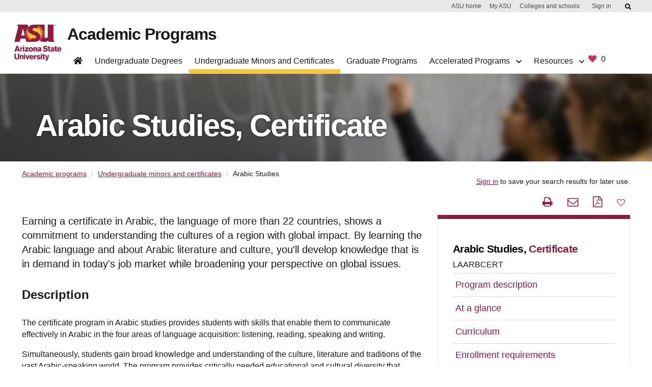

--- FILE ---
content_type: text/html;charset=UTF-8
request_url: https://degrees.apps.asu.edu/minors/major/ASU00/LAARBCERT/arabic-studies?init=false&nopassive=true
body_size: 143407
content:







<!DOCTYPE html>
<html lang="en">

<head>









<script src="/resources/jquery/jquery-1.8.3.min.js" type="text/javascript"></script>
   
<META HTTP-EQUIV="Pragma" CONTENT="no-cache">

<META HTTP-EQUIV="Cache-Control" CONTENT="no-cache">

<meta name="viewport" content="width=device-width, initial-scale=1"/>
<meta name="google-site-verification" content="a_iGOETTW5z7kgaJQOksbuGnWLlO0T7CyORjv8r1dy8" />




<link rel="canonical" href="https://degrees.apps.asu.edu/minors/major/ASU00/LAARBCERT/arabic-studies" />

<link rel="shortcut icon" href="/resources/images/favicon.ico" />

	<meta http-equiv="X-UA-Compatible" content="IE=7" />
		
		
		
			<title>Arabic Studies - Certificate | Degree Details | ASU Degree Search</title>
		
		
		 <meta charset="utf-8"> 
		
		

			
				
					<meta name="" content="Y" />
				
			
				
					<meta name="keywords_9" content="" />
				
			
				
					<meta name="majorTitle" content="Arabic Studies" />
				
			
				
					<meta name="directMatchKeywords" content="" />
				
			
				
					<meta name="keywords" content="Business, Culture, Human Rights, Language, Middle East, Translation" />
				
			
				
					<meta name="keywords_6" content="" />
				
			
				
					<meta name="keywords_5" content="" />
				
			
				
					<meta name="keywords_8" content="" />
				
			
				
					<meta name="keywords_7" content="" />
				
			
				
					<meta name="description" content="Earning a certificate in Arabic, the language of more than 22 countries, shows a commitment to understanding the cultures of a region with global impact. By learning the Arabic language and about Arabic literature and culture, you'll develop knowledge that is in demand in today's job market while broadening your perspective on global issues." />
				
			
				
					<meta name="activeInApp" content="N" />
				
			
				
					<meta name="program" content="undergrad" />
				
			
				
					<meta name="activeInMajor" content="Y" />
				
			
				
					<meta name="certmin" content="Y" />
				
			
				
					<meta name="pageType" content="major" />
				
			
				
					<meta name="sterm" content="2267" />
				
			
				
					<meta name="keywords_2" content="" />
				
			
				
					<meta name="keywords_1" content="" />
				
			
				
					<meta name="keywords_4" content="" />
				
			
				
					<meta name="keywords_3" content="" />
				
			
				
					<meta name="keywords_0" content="" />
				
			
			
			
		
<link type="text/css" rel="stylesheet" media="print" href="/resources/css/print.css?fast104" />

<link type="text/css" rel="stylesheet" media="all" href="/resources/css/degreeShopping.css?fast105" />

<link type="text/css" rel="stylesheet" href="/resources/jquery/ui/jquery-ui.min.css" />
<link type="text/css" rel="stylesheet" href="/resources/jquery/ui/jquery-ui.theme.min.css" />
<link type="text/css" rel="stylesheet" href="/resources/jquery/ui/jquery-ui.structure.min.css" />
<link type="text/css" rel="stylesheet" media="all" href="/resources/jquery/cluetip/jquery.cluetip.css" />
<link type="text/css" rel="stylesheet" href="/resources/jquery/dataTable/css/jquery.dataTables.css" />
 <link type="text/css" rel="stylesheet" media="all" href="/resources/css/webspark_banner.css?fast104" />

<link type="text/css" rel="stylesheet" media="all" href="/resources/css/bootstrap.css?fast104" />
<link type="text/css" rel="stylesheet" media="all" href="/resources/css/font-awesome/css/fontawesome.css?fast104" />
<link type="text/css" rel="stylesheet" media="all" href="/resources/css/default.css?fast104" />
<link type="text/css" rel="stylesheet" media="all" href="/resources/css/compatibility.css?fast104" />
<link type="text/css" rel="stylesheet" media="all" href="/resources/css/bootstrap.min.css?fast104" />
<link type="text/css" rel="stylesheet" href="/resources/js/bootstrap/dist/css/bootstrap-multiselect.css">


 <link type="text/css" rel="stylesheet" media="all" href="/resources/css/innovation-main.css?fast104" />

 <link type="text/css" rel="stylesheet" media="all" href="/resources/css/webstandard.css?fast104" />


 <link type="text/css" rel="stylesheet" media="all" href="/resources/css/nav.css?fast104" />

 
<!-- <link type="text/css" rel="stylesheet" media="all" href="https://unity.web.asu.edu/bootstrap4-theme/dist/css/bootstrap-asu.css"/>
 -->
<style type="text/css" media="all">

</style>
<link type="text/css" rel="stylesheet" media="all" href="/resources/css/forms.css?fast104" />

<link type="text/css" rel="stylesheet" media="all" href="/resources/css/roboto.css?fast104" />


  <script src="/resources/jquery/ui/jquery-ui.min.js" type="text/javascript"></script>
  <script type="text/javascript" src="/resources/jquery/cluetip/jquery.cluetip.js"></script>
  <script type="text/javascript" src="/resources/jquery/dataTable/js/jquery.dataTables.min.js"></script>
  <script type="text/javascript" src="/resources/jquery/dataTable/js/title-string.js?fast104"></script>
  <script type="text/javascript" src="/resources/jquery/cookie/jquery.cookie.js" ></script>
  <script type="text/javascript" src="/resources/jquery/jquery.hoverIntent.js" ></script>
  <script type="text/javascript" src="/resources/js/ds.js?fast104"></script>




<script type="text/javascript">
<!--//--><![CDATA[//><!--
var ASUHeader = ASUHeader || {};
//--><!]]>
</script>

<script type="text/javascript" src="/resources/js/bootstrap/bootstrap.min.js"></script>
 
 
 <script src="/resources/js/bootstrap/dist/js/bootstrap-multiselect.js"></script>

<!-- (Optional) Latest compiled and minified JavaScript translation files 
<script src="/resources/js/bootstrap/dist/js/i18n/defaults-*.min.js"></script>
-->
 



<!-- Google Tag Manager -->
<script>(function(w,d,s,l,i){w[l]=w[l]||[];w[l].push({'gtm.start':
new Date().getTime(),event:'gtm.js'});var f=d.getElementsByTagName(s)[0],
j=d.createElement(s),dl=l!='dataLayer'?'&l='+l:'';j.async=true;j.src=
'https://www.googletagmanager.com/gtm.js?id='+i+dl;f.parentNode.insertBefore(j,f);
})(window,document,'script','dataLayer','GTM-KDWN8Z');</script>
<!-- End Google Tag Manager -->

<!-- datadog RUM -->
<script>
  (function(h,o,u,n,d){
    h=h[d]=h[d]||{q:[],onReady:function(c){h.q.push(c)}}
    d=o.createElement(u);d.async=1;d.src=n
    n=o.getElementsByTagName(u)[0];n.parentNode.insertBefore(d,n)
  })(window,document,'script','https://www.datadoghq-browser-agent.com/us1/v4/datadog-rum.js','DD_RUM');

  window.DD_RUM && window.DD_RUM.onReady(function() {
    window.DD_RUM.init({
      clientToken: 'pub817523d04ba8bfc2a0cea1586275dc76',
      applicationId: '2a67bf4d-cf1b-4bbd-86d1-a517ee1e78dd',
      site: 'datadoghq.com',              // or datadoghq.eu, etc.
      service: 'degree-search',
      env: 'prod',
      version: '1.2.3',
      sessionSampleRate: 100,            // 0-100 (percentage)
      sessionReplaySampleRate: 20,        // set >0 to enable Session Replay
      trackUserInteractions: true,
      trackResources: true,
      trackLongTasks: true,
      defaultPrivacyLevel: 'mask-user-input' // good practice
    });
    // Optional: start session replay if you enabled sessionReplaySampleRate
    //window.DD_RUM.startSessionReplayRecording();
  });
  </script>
  <!-- end datadog RUM -->






<!-- Begin ASU Google Analytics code --> 
<script type="text/javascript"> 
var _gaq = _gaq || [];


_gaq.push(['_setAccount', 'UA-11439831-6']);



_gaq.push(['_trackPageview']); 


_gaq.push(['t2._setAccount', 'UA-2392647-1']);
_gaq.push(['t2._setDomainName', '.asu.edu']);
_gaq.push(['t2._trackPageview']); 
 
(function() {
    var ga = document.createElement('script');
    ga.type = 'text/javascript';
    ga.async = true;
    ga.src = ('https:' == document.location.protocol ? 'https://ssl' : 'http://www')
        + '.google-analytics.com/ga.js';
    var s = document.getElementsByTagName('script')[0];
    s.parentNode.insertBefore(ga, s);
  })();
  </script>
<!-- End ASU Google Analytics code -->


<script>
document.addEventListener('DOMContentLoaded', function() {
  const tabs = document.querySelectorAll('.tabs-header .tab');
  tabs.forEach(tab => {
    tab.addEventListener('click', () => {
      // deactivate old
      document.querySelectorAll('.tabs-header .tab.active')
              .forEach(t => t.classList.remove('active'));
      document.querySelectorAll('.tabs-content .tab-pane.active')
              .forEach(p => p.classList.remove('active'));

      // activate new
      tab.classList.add('active');
      const pane = document.getElementById(tab.dataset.target);
      if (pane) pane.classList.add('active');
    });
  });
});
document.addEventListener('DOMContentLoaded', function() {
	  const headers = document.querySelectorAll('.accordion-header');

	  headers.forEach(header => {
	    header.addEventListener('click', () => {
	      const panel = document.getElementById(header.dataset.target);

	      const isOpen = header.getAttribute('aria-expanded') === 'true';

	      // toggle aria-expanded
	      header.setAttribute('aria-expanded', String(!isOpen));

	      if (isOpen) {
	        header.classList.remove('active');
	        panel.classList.remove('active');
	        panel.hidden = true;
	      } else {
	        header.classList.add('active');
	        panel.classList.add('active');
	        panel.hidden = false;
	      }
	    });
	  });
	});
</script>
<script>
	$(function() {

		//menu list click
		$('#degreeDetails_menu a[href*="#"]:not([href="#"])').click(
				function() {
					if (location.pathname.replace(/^\//, '') == this.pathname
							.replace(/^\//, '')
							&& location.hostname == this.hostname) {
						var target = $(this.hash);
						target = target.length ? target : $('[name='
								+ this.hash.slice(1) + ']');
						if (target.length) {
							$('html, body').animate({
								scrollTop : target.offset().top - 120
							}, 1000);
							return false;
						}
					}
				});

		var currentLocation = window.location.href;
		if (currentLocation.indexOf("accelerateDeg") >= 0) {
			$('#accelerateDegLink').trigger("click");

		}
		if (currentLocation.indexOf("concurrentDeg") >= 0) {
			$('#concurrentDegLink').trigger("click");

		}

		if ($('.mobile-toggle').is(':visible')) {
			var txt = $('.major_map_link span').text();
			var href = $('.major_map_link a').attr('href');
			var target = $('.major_map_link a').attr('target');
			if (href != null) {
				$('#majorMapBtn').wrap(
						'<a href="'+href+'" target="'+target+'"></a>');
			}
			if (txt != null && txt != '') {
				$('#majorMapBtn').text(txt);
			} else {
				$('#majorMapBtn').hide();
			}
		}
	});

	$(document).ready(function() {
		if ($(".keep-sm").hasClass("btn-sm")) {
			$(".keep-sm").removeClass("btn-sm");
		}
	});
</script>
</head>




<body id="body">
	









<!-- Google Tag Manager (noscript) -->
<noscript><iframe src="https://www.googletagmanager.com/ns.html?id=GTM-KDWN8Z"
height="0" width="0" style="display:none;visibility:hidden"></iframe></noscript>
<!-- End Google Tag Manager (noscript) -->






 <div id="skip-link">
      <a href="#main" class="element-invisible element-focusable" role="link">Skip to main content</a>
    </div>
    
<!-- to disable other web sites to iframe degree search pages--->
<script type="text/javascript">

<!--
if (top.frames.length!=0)

  top.location=self.document.location;

// -->
</script>

<div id="headerContainer"><style type="text/css">svg:not(:root).svg-inline--fa {
  overflow: visible;
}

.svg-inline--fa {
  display: inline-block;
  font-size: inherit;
  height: 1em;
  overflow: visible;
  vertical-align: -0.125em;
}
.svg-inline--fa.fa-lg {
  vertical-align: -0.225em;
}
.svg-inline--fa.fa-w-1 {
  width: 0.0625em;
}
.svg-inline--fa.fa-w-2 {
  width: 0.125em;
}
.svg-inline--fa.fa-w-3 {
  width: 0.1875em;
}
.svg-inline--fa.fa-w-4 {
  width: 0.25em;
}
.svg-inline--fa.fa-w-5 {
  width: 0.3125em;
}
.svg-inline--fa.fa-w-6 {
  width: 0.375em;
}
.svg-inline--fa.fa-w-7 {
  width: 0.4375em;
}
.svg-inline--fa.fa-w-8 {
  width: 0.5em;
}
.svg-inline--fa.fa-w-9 {
  width: 0.5625em;
}
.svg-inline--fa.fa-w-10 {
  width: 0.625em;
}
.svg-inline--fa.fa-w-11 {
  width: 0.6875em;
}
.svg-inline--fa.fa-w-12 {
  width: 0.75em;
}
.svg-inline--fa.fa-w-13 {
  width: 0.8125em;
}
.svg-inline--fa.fa-w-14 {
  width: 0.875em;
}
.svg-inline--fa.fa-w-15 {
  width: 0.9375em;
}
.svg-inline--fa.fa-w-16 {
  width: 1em;
}
.svg-inline--fa.fa-w-17 {
  width: 1.0625em;
}
.svg-inline--fa.fa-w-18 {
  width: 1.125em;
}
.svg-inline--fa.fa-w-19 {
  width: 1.1875em;
}
.svg-inline--fa.fa-w-20 {
  width: 1.25em;
}
.svg-inline--fa.fa-pull-left {
  margin-right: 0.3em;
  width: auto;
}
.svg-inline--fa.fa-pull-right {
  margin-left: 0.3em;
  width: auto;
}
.svg-inline--fa.fa-border {
  height: 1.5em;
}
.svg-inline--fa.fa-li {
  width: 2em;
}
.svg-inline--fa.fa-fw {
  width: 1.25em;
}

.fa-layers svg.svg-inline--fa {
  bottom: 0;
  left: 0;
  margin: auto;
  position: absolute;
  right: 0;
  top: 0;
}

.fa-layers {
  display: inline-block;
  height: 1em;
  position: relative;
  text-align: center;
  vertical-align: -0.125em;
  width: 1em;
}
.fa-layers svg.svg-inline--fa {
  -webkit-transform-origin: center center;
          transform-origin: center center;
}

.fa-layers-counter, .fa-layers-text {
  display: inline-block;
  position: absolute;
  text-align: center;
}

.fa-layers-text {
  left: 50%;
  top: 50%;
  -webkit-transform: translate(-50%, -50%);
          transform: translate(-50%, -50%);
  -webkit-transform-origin: center center;
          transform-origin: center center;
}

.fa-layers-counter {
  background-color: #ff253a;
  border-radius: 1em;
  -webkit-box-sizing: border-box;
          box-sizing: border-box;
  color: #fff;
  height: 1.5em;
  line-height: 1;
  max-width: 5em;
  min-width: 1.5em;
  overflow: hidden;
  padding: 0.25em;
  right: 0;
  text-overflow: ellipsis;
  top: 0;
  -webkit-transform: scale(0.25);
          transform: scale(0.25);
  -webkit-transform-origin: top right;
          transform-origin: top right;
}

.fa-layers-bottom-right {
  bottom: 0;
  right: 0;
  top: auto;
  -webkit-transform: scale(0.25);
          transform: scale(0.25);
  -webkit-transform-origin: bottom right;
          transform-origin: bottom right;
}

.fa-layers-bottom-left {
  bottom: 0;
  left: 0;
  right: auto;
  top: auto;
  -webkit-transform: scale(0.25);
          transform: scale(0.25);
  -webkit-transform-origin: bottom left;
          transform-origin: bottom left;
}

.fa-layers-top-right {
  right: 0;
  top: 0;
  -webkit-transform: scale(0.25);
          transform: scale(0.25);
  -webkit-transform-origin: top right;
          transform-origin: top right;
}

.fa-layers-top-left {
  left: 0;
  right: auto;
  top: 0;
  -webkit-transform: scale(0.25);
          transform: scale(0.25);
  -webkit-transform-origin: top left;
          transform-origin: top left;
}

.fa-lg {
  font-size: 1.3333333333em;
  line-height: 0.75em;
  vertical-align: -0.0667em;
}

.fa-xs {
  font-size: 0.75em;
}

.fa-sm {
  font-size: 0.875em;
}

.fa-1x {
  font-size: 1em;
}

.fa-2x {
  font-size: 2em;
}

.fa-3x {
  font-size: 3em;
}

.fa-4x {
  font-size: 4em;
}

.fa-5x {
  font-size: 5em;
}

.fa-6x {
  font-size: 6em;
}

.fa-7x {
  font-size: 7em;
}

.fa-8x {
  font-size: 8em;
}

.fa-9x {
  font-size: 9em;
}

.fa-10x {
  font-size: 10em;
}

.fa-fw {
  text-align: center;
  width: 1.25em;
}

.fa-ul {
  list-style-type: none;
  margin-left: 2.5em;
  padding-left: 0;
}
.fa-ul > li {
  position: relative;
}

.fa-li {
  left: -2em;
  position: absolute;
  text-align: center;
  width: 2em;
  line-height: inherit;
}

.fa-border {
  border: solid 0.08em #eee;
  border-radius: 0.1em;
  padding: 0.2em 0.25em 0.15em;
}

.fa-pull-left {
  float: left;
}

.fa-pull-right {
  float: right;
}

.fa.fa-pull-left,
.fas.fa-pull-left,
.far.fa-pull-left,
.fal.fa-pull-left,
.fab.fa-pull-left {
  margin-right: 0.3em;
}
.fa.fa-pull-right,
.fas.fa-pull-right,
.far.fa-pull-right,
.fal.fa-pull-right,
.fab.fa-pull-right {
  margin-left: 0.3em;
}

.fa-spin {
  -webkit-animation: fa-spin 2s infinite linear;
          animation: fa-spin 2s infinite linear;
}

.fa-pulse {
  -webkit-animation: fa-spin 1s infinite steps(8);
          animation: fa-spin 1s infinite steps(8);
}

@-webkit-keyframes fa-spin {
  0% {
    -webkit-transform: rotate(0deg);
            transform: rotate(0deg);
  }
  100% {
    -webkit-transform: rotate(360deg);
            transform: rotate(360deg);
  }
}

@keyframes fa-spin {
  0% {
    -webkit-transform: rotate(0deg);
            transform: rotate(0deg);
  }
  100% {
    -webkit-transform: rotate(360deg);
            transform: rotate(360deg);
  }
}
.fa-rotate-90 {
  -ms-filter: "progid:DXImageTransform.Microsoft.BasicImage(rotation=1)";
  -webkit-transform: rotate(90deg);
          transform: rotate(90deg);
}

.fa-rotate-180 {
  -ms-filter: "progid:DXImageTransform.Microsoft.BasicImage(rotation=2)";
  -webkit-transform: rotate(180deg);
          transform: rotate(180deg);
}

.fa-rotate-270 {
  -ms-filter: "progid:DXImageTransform.Microsoft.BasicImage(rotation=3)";
  -webkit-transform: rotate(270deg);
          transform: rotate(270deg);
}

.fa-flip-horizontal {
  -ms-filter: "progid:DXImageTransform.Microsoft.BasicImage(rotation=0, mirror=1)";
  -webkit-transform: scale(-1, 1);
          transform: scale(-1, 1);
}

.fa-flip-vertical {
  -ms-filter: "progid:DXImageTransform.Microsoft.BasicImage(rotation=2, mirror=1)";
  -webkit-transform: scale(1, -1);
          transform: scale(1, -1);
}

.fa-flip-both, .fa-flip-horizontal.fa-flip-vertical {
  -ms-filter: "progid:DXImageTransform.Microsoft.BasicImage(rotation=2, mirror=1)";
  -webkit-transform: scale(-1, -1);
          transform: scale(-1, -1);
}

:root .fa-rotate-90,
:root .fa-rotate-180,
:root .fa-rotate-270,
:root .fa-flip-horizontal,
:root .fa-flip-vertical,
:root .fa-flip-both {
  -webkit-filter: none;
          filter: none;
}

.fa-stack {
  display: inline-block;
  height: 2em;
  position: relative;
  width: 2.5em;
}

.fa-stack-1x,
.fa-stack-2x {
  bottom: 0;
  left: 0;
  margin: auto;
  position: absolute;
  right: 0;
  top: 0;
}

.svg-inline--fa.fa-stack-1x {
  height: 1em;
  width: 1.25em;
}
.svg-inline--fa.fa-stack-2x {
  height: 2em;
  width: 2.5em;
}

.fa-inverse {
  color: #fff;
}

.sr-only {
  border: 0;
  clip: rect(0, 0, 0, 0);
  height: 1px;
  margin: -1px;
  overflow: hidden;
  padding: 0;
  position: absolute;
  width: 1px;
}

.sr-only-focusable:active, .sr-only-focusable:focus {
  clip: auto;
  height: auto;
  margin: 0;
  overflow: visible;
  position: static;
  width: auto;
}

.svg-inline--fa .fa-primary {
  fill: var(--fa-primary-color, currentColor);
  opacity: 1;
  opacity: var(--fa-primary-opacity, 1);
}

.svg-inline--fa .fa-secondary {
  fill: var(--fa-secondary-color, currentColor);
  opacity: 0.4;
  opacity: var(--fa-secondary-opacity, 0.4);
}

.svg-inline--fa.fa-swap-opacity .fa-primary {
  opacity: 0.4;
  opacity: var(--fa-secondary-opacity, 0.4);
}

.svg-inline--fa.fa-swap-opacity .fa-secondary {
  opacity: 1;
  opacity: var(--fa-primary-opacity, 1);
}

.svg-inline--fa mask .fa-primary,
.svg-inline--fa mask .fa-secondary {
  fill: black;
}

.fad.fa-inverse {
  color: #fff;
}</style><div id="asu-report-accessiblity"><style data-emotion="css 2i50lg">.css-2i50lg:not(:focus):not(:active){clip:rect(0 0 0 0);-webkit-clip-path:inset(100%);clip-path:inset(100%);height:1px;overflow:hidden;position:absolute;white-space:nowrap;width:1px;}</style><a href="https://www.asu.edu/accessibility/" class="css-2i50lg">Report an accessibility problem</a></div><style data-emotion="css kv0hcz">.css-kv0hcz{padding:0;display:-webkit-box;display:-webkit-flex;display:-ms-flexbox;display:flex;-webkit-flex-direction:column;-ms-flex-direction:column;flex-direction:column;position:fixed;width:100%;z-index:999;background:#ffffff;border-bottom:1px solid #d0d0d0;-webkit-transition:0.5s cubic-bezier(0.19, 1, 0.19, 1);transition:0.5s cubic-bezier(0.19, 1, 0.19, 1);top:0;left:0;}.css-kv0hcz *,.css-kv0hcz *:before,.css-kv0hcz *:after{box-sizing:border-box;}.css-kv0hcz:focus{outline:0;box-shadow:0 0 8px #00baff!important;}.css-kv0hcz a{cursor:pointer;-webkit-text-decoration:none;text-decoration:none;}.css-kv0hcz div,.css-kv0hcz h1{font-family:Arial,sans-serif;}.css-kv0hcz.scrolled{-webkit-transition:0.5s cubic-bezier(0.19, 1, 0.19, 1);transition:0.5s cubic-bezier(0.19, 1, 0.19, 1);}.css-kv0hcz .navbar-component{background-color:#ffffff;display:-webkit-box;display:-webkit-flex;display:-ms-flexbox;display:flex;width:100%;padding-right:12px;padding-left:12px;margin-right:auto;margin-left:auto;max-width:1224px;}.css-kv0hcz .navbar-component >div{display:-webkit-box;display:-webkit-flex;display:-ms-flexbox;display:flex;-webkit-flex-direction:row;-ms-flex-direction:row;flex-direction:row;width:100%;-webkit-align-items:flex-start;-webkit-box-align:flex-start;-ms-flex-align:flex-start;align-items:flex-start;-webkit-transition:0.5s cubic-bezier(0.19, 1, 0.19, 1);transition:0.5s cubic-bezier(0.19, 1, 0.19, 1);position:relative;-webkit-align-items:flex-end;-webkit-box-align:flex-end;-ms-flex-align:flex-end;align-items:flex-end;}@media (max-width: 992px){.css-kv0hcz .navbar-component{-webkit-order:-1;-ms-flex-order:-1;order:-1;display:-webkit-box;display:-webkit-flex;display:-ms-flexbox;display:flex;top:0;width:100%;height:auto;background-color:#ffffff;padding:0;z-index:1600;padding:24px 0 0 0;}.css-kv0hcz .navbar-component >div{padding:0;-webkit-box-flex-wrap:wrap;-webkit-flex-wrap:wrap;-ms-flex-wrap:wrap;flex-wrap:wrap;-webkit-box-pack:justify;-webkit-justify-content:space-between;justify-content:space-between;}}.css-kv0hcz nav.header-nav ul{list-style:none;}.css-kv0hcz nav.header-nav ul a{-webkit-text-decoration:none;text-decoration:none;}.css-kv0hcz nav.header-nav .mobile-only{position:absolute;width:1px;height:1px;margin:-1px;padding:0;overflow:hidden;clip:rect(0, 0, 0, 0);border:0;}@media (min-width: 992px){.css-kv0hcz nav.header-nav{width:100%;display:-webkit-box;display:-webkit-flex;display:-ms-flexbox;display:flex;-webkit-flex-direction:row;-ms-flex-direction:row;flex-direction:row;-webkit-box-pack:justify;-webkit-justify-content:space-between;justify-content:space-between;padding:0;margin:0;}.css-kv0hcz nav.header-nav svg.fa-chevron-down{float:none;display:inline-block;font-size:0.75rem;margin-left:0.5rem;}}@media (max-width: 992px){.css-kv0hcz nav.header-nav{border:none;display:none;-webkit-flex-direction:column;-ms-flex-direction:column;flex-direction:column;width:100%;}.css-kv0hcz nav.header-nav.open-nav,.css-kv0hcz nav.header-nav:target{overflow-y:scroll;display:-webkit-box;display:-webkit-flex;display:-ms-flexbox;display:flex;}}.css-kv0hcz nav.header-nav div.dropdown{position:absolute;display:-webkit-box;display:-webkit-flex;display:-ms-flexbox;display:flex;-webkit-box-pack:justify;-webkit-justify-content:space-between;justify-content:space-between;background:#ffffff;border:1px solid #d0d0d0;border-top:none;opacity:0;visibility:hidden;z-index:999;-webkit-box-flex-wrap:nowrap;-webkit-flex-wrap:nowrap;-ms-flex-wrap:nowrap;flex-wrap:nowrap;-webkit-transition:0.5s cubic-bezier(0.19, 1, 0.19, 1);transition:0.5s cubic-bezier(0.19, 1, 0.19, 1);overflow:hidden;margin:-1px 0 0 0;-webkit-flex-direction:column;-ms-flex-direction:column;flex-direction:column;}.css-kv0hcz nav.header-nav div.dropdown >div{width:100%;}.css-kv0hcz nav.header-nav div.dropdown.mega{width:100%;left:0;border-right:none;border-left:none;}.css-kv0hcz nav.header-nav div.dropdown.mega div:not(.button-row){max-width:1224px;}.css-kv0hcz nav.header-nav div.dropdown.open{visibility:visible;opacity:1;}.css-kv0hcz nav.header-nav div.dropdown h3{font-size:1.5rem;letter-spacing:-0.035em;font-weight:700;text-align:left;opacity:1;margin:1rem 0;line-height:calc(100% + 0.12em);}.css-kv0hcz nav.header-nav div.dropdown .button-row{border-top:1px solid #cccccc;}.css-kv0hcz nav.header-nav div.dropdown .button-row >div{display:-webkit-box;display:-webkit-flex;display:-ms-flexbox;display:flex;-webkit-flex-direction:row;-ms-flex-direction:row;flex-direction:row;-webkit-align-items:center;-webkit-box-align:center;-ms-flex-align:center;align-items:center;padding:1rem 2rem;display:-webkit-box;display:-webkit-flex;display:-ms-flexbox;display:flex;margin:0 auto;-webkit-box-pack:start;-ms-flex-pack:start;-webkit-justify-content:flex-start;justify-content:flex-start;margin:0 auto;}.css-kv0hcz nav.header-nav div.dropdown .button-row >div a+a{margin-left:1rem;}@media (max-width: 992px){.css-kv0hcz nav.header-nav div.dropdown{padding-left:3rem;-webkit-flex-direction:column;-ms-flex-direction:column;flex-direction:column;max-height:0;border:none;}.css-kv0hcz nav.header-nav div.dropdown.open{position:relative;display:-webkit-box;display:-webkit-flex;display:-ms-flexbox;display:flex;max-height:10000px;}}@media (min-width: 992px){.css-kv0hcz nav.header-nav div.dropdown{position:fixed;}.css-kv0hcz nav.header-nav div.dropdown:not(.mega) .menu-column{min-width:16rem;}.css-kv0hcz nav.header-nav div.dropdown >div:not(.button-row){padding:2rem;display:-webkit-box;display:-webkit-flex;display:-ms-flexbox;display:flex;margin:0 auto;-webkit-box-pack:center;-ms-flex-pack:center;-webkit-justify-content:center;justify-content:center;}.css-kv0hcz nav.header-nav div.dropdown.open{border-bottom:1px solid #d0d0d0;}.css-kv0hcz nav.header-nav div.dropdown h3{margin-top:0;}}.css-kv0hcz nav.header-nav ul.menu-column{display:-webkit-box;display:-webkit-flex;display:-ms-flexbox;display:flex;-webkit-flex-direction:column;-ms-flex-direction:column;flex-direction:column;border-right:1px solid #d0d0d0;padding:0 2rem;position:relative;}.css-kv0hcz nav.header-nav ul.menu-column:last-child{border-right:none;}@media (min-width: 992px){.css-kv0hcz nav.header-nav ul.menu-column{width:16rem;padding:0 1.5rem 0 0;border-right:1px solid #bfbfbf;margin-right:1.5rem;max-width:282px;}.css-kv0hcz nav.header-nav ul.menu-column:last-of-type{margin-right:0;padding-right:0;border-right:0;}}@media (max-width: 992px){.css-kv0hcz nav.header-nav ul.menu-column{border-right:none;width:100%;padding:0;}.css-kv0hcz nav.header-nav ul.menu-column >li:last-of-type{border:none;}}@media (min-width: 992px){.css-kv0hcz nav.header-nav ul.menu-column{padding:0 1.5rem 0 0;border-right:1px solid #bfbfbf;margin-right:1.5rem;-webkit-flex:1;-ms-flex:1;flex:1;max-width:282px;}}.css-kv0hcz nav.header-nav form.navbar-site-buttons{display:-webkit-box;display:-webkit-flex;display:-ms-flexbox;display:flex;-webkit-align-items:flex-end;-webkit-box-align:flex-end;-ms-flex-align:flex-end;align-items:flex-end;padding-bottom:3px;}.css-kv0hcz nav.header-nav form.navbar-site-buttons a+a{margin-left:1rem;}@media (max-width: 992px){.css-kv0hcz nav.header-nav form.navbar-site-buttons{padding:1rem 2rem;}}@media (max-width: 576px){.css-kv0hcz nav.header-nav form.navbar-site-buttons{-webkit-flex-direction:column;-ms-flex-direction:column;flex-direction:column;-webkit-align-items:flex-start;-webkit-box-align:flex-start;-ms-flex-align:flex-start;align-items:flex-start;}.css-kv0hcz nav.header-nav form.navbar-site-buttons a+a{margin-top:1rem;margin-left:0;}}.css-kv0hcz nav.header-nav .navlist{list-style:none;display:-webkit-box;display:-webkit-flex;display:-ms-flexbox;display:flex;margin:0;padding:0;-webkit-align-items:flex-end;-webkit-box-align:flex-end;-ms-flex-align:flex-end;align-items:flex-end;}.css-kv0hcz nav.header-nav .navlist a{-webkit-text-decoration:none;text-decoration:none;}.css-kv0hcz nav.header-nav .navlist >li{position:relative;padding:0;border:0;margin-right:0.5rem;}.css-kv0hcz nav.header-nav .navlist >li.active >a:after,.css-kv0hcz nav.header-nav .navlist >li.dropdown-open >a:after,.css-kv0hcz nav.header-nav .navlist >li:hover >a:after{width:100%;}.css-kv0hcz nav.header-nav .navlist >li >a:after{-webkit-transition:0.5s cubic-bezier(0.19, 1, 0.19, 1);transition:0.5s cubic-bezier(0.19, 1, 0.19, 1);content:"";display:block;height:0.5rem;background-image:linear-gradient(
            to right,
            transparent 0.5%,
            #ffc627 0.5%
          );position:relative;bottom:0;width:0;margin-left:0;top:0.5rem;}@media (min-width: 992px){.css-kv0hcz nav.header-nav .navlist >li{position:static;}.css-kv0hcz nav.header-nav .navlist >li.dropdown-open >a:after,.css-kv0hcz nav.header-nav .navlist >li.active >a:after{width:calc(100% + 24px);margin-left:0;}.css-kv0hcz nav.header-nav .navlist >li >a{line-height:1rem;box-sizing:content-box;}.css-kv0hcz nav.header-nav .navlist >li >a:hover:after,.css-kv0hcz nav.header-nav .navlist >li >a.nav-item-selected:after{width:calc(100% + 24px);margin-left:0;}.css-kv0hcz nav.header-nav .navlist >li >a:after{-webkit-transition:0.5s cubic-bezier(0.19, 1, 0.19, 1);transition:0.5s cubic-bezier(0.19, 1, 0.19, 1);content:"";display:block;height:0.5rem;position:relative;top:0.5rem;bottom:0;width:0;left:-0.75rem;margin-left:0;}}@media (max-width: 992px){.css-kv0hcz nav.header-nav .navlist >li >a:after{-webkit-transition:0.5s cubic-bezier(0.19, 1, 0.19, 1);transition:0.5s cubic-bezier(0.19, 1, 0.19, 1);content:"";display:block;height:0.5rem;background-color:#ffc627;}}.css-kv0hcz nav.header-nav .navlist >li >a{display:block;padding:0.5rem 0.75rem;color:#191919;}.css-kv0hcz nav.header-nav .navlist >li >a svg.fa-chevron-down{-webkit-transition:0.5s cubic-bezier(0.19, 1, 0.19, 1);transition:0.5s cubic-bezier(0.19, 1, 0.19, 1);}.css-kv0hcz nav.header-nav .navlist >li >a svg.fa-chevron-down.open{-webkit-transform:rotate(180deg);-moz-transform:rotate(180deg);-ms-transform:rotate(180deg);transform:rotate(180deg);}.css-kv0hcz nav.header-nav .navlist .mobile-only{position:absolute;width:1px;height:1px;margin:-1px;padding:0;overflow:hidden;clip:rect(0, 0, 0, 0);border:0;}@media (min-width: 992px){.css-kv0hcz nav.header-nav .navlist svg.fa-chevron-down{float:none;display:inline-block;font-size:0.75rem;margin-left:0.5rem;}}@media (max-width: 992px){.css-kv0hcz nav.header-nav .navlist{-webkit-flex-direction:column;-ms-flex-direction:column;flex-direction:column;-webkit-align-items:stretch;-webkit-box-align:stretch;-ms-flex-align:stretch;align-items:stretch;padding:0;}.css-kv0hcz nav.header-nav .navlist >li{margin-right:0;}.css-kv0hcz nav.header-nav .navlist >li >a{padding:1rem 1rem 0.5rem 1rem;-webkit-box-pack:justify;-webkit-justify-content:space-between;justify-content:space-between;display:block;border-bottom:1px solid #cccccc;-webkit-align-items:center;-webkit-box-align:center;-ms-flex-align:center;align-items:center;}.css-kv0hcz nav.header-nav .navlist >li >a >svg{float:right;font-size:1.25rem;}.css-kv0hcz nav.header-nav .navlist >li:first-of-type{border-top:1px solid #cccccc;}.css-kv0hcz nav.header-nav .navlist >li:last-of-type{border-bottom:none;}.css-kv0hcz nav.header-nav .navlist .mobile-only{width:auto;height:auto;margin:0;overflow:visible;border:none;clip:auto;position:relative;}}.css-kv0hcz nav.header-nav div.drop-controls{display:block;-webkit-align-items:center;-webkit-box-align:center;-ms-flex-align:center;align-items:center;padding:0.5rem 0.75rem;color:#191919;}.css-kv0hcz nav.header-nav div.drop-controls:after{-webkit-transition:0.5s cubic-bezier(0.19, 1, 0.19, 1);transition:0.5s cubic-bezier(0.19, 1, 0.19, 1);content:"";display:block;height:0.5rem;background-image:linear-gradient(
        to right,
        transparent 0.5%,
        #ffc627 0.5%
      );position:relative;bottom:0;width:0;margin-left:0;top:0.5rem;}.css-kv0hcz nav.header-nav div.drop-controls >a{color:#191919;}.css-kv0hcz nav.header-nav div.drop-controls >svg{-webkit-transition:0.5s cubic-bezier(0.19, 1, 0.19, 1);transition:0.5s cubic-bezier(0.19, 1, 0.19, 1);}.css-kv0hcz nav.header-nav div.drop-controls >svg.open{-webkit-transform:rotate(180deg);-moz-transform:rotate(180deg);-ms-transform:rotate(180deg);transform:rotate(180deg);}@media (min-width: 992px){.css-kv0hcz nav.header-nav div.drop-controls{line-height:1rem;box-sizing:content-box;}.css-kv0hcz nav.header-nav div.drop-controls:hover:after,.css-kv0hcz nav.header-nav div.drop-controls.nav-item-selected:after{width:calc(100% + 24px);margin-left:0;}.css-kv0hcz nav.header-nav div.drop-controls:after{-webkit-transition:0.5s cubic-bezier(0.19, 1, 0.19, 1);transition:0.5s cubic-bezier(0.19, 1, 0.19, 1);content:"";display:block;height:0.5rem;position:relative;top:0.5rem;bottom:0;width:0;left:-0.75rem;margin-left:0;}}@media (max-width: 992px){.css-kv0hcz nav.header-nav div.drop-controls{display:-webkit-box;display:-webkit-flex;display:-ms-flexbox;display:flex;color:black;padding:1rem 1rem 0.5rem 1rem;border-bottom:1px solid #cccccc;-webkit-align-items:center;-webkit-box-align:center;-ms-flex-align:center;align-items:center;}.css-kv0hcz nav.header-nav div.drop-controls >a{-webkit-box-flex:1;-webkit-flex-grow:1;-ms-flex-positive:1;flex-grow:1;}.css-kv0hcz nav.header-nav div.drop-controls >svg{cursor:pointer;font-size:1.25rem;min-width:3rem;}}.css-kv0hcz .btn{-webkit-text-decoration:none;text-decoration:none;font-weight:bold;display:inline-block;color:#191919;text-align:center;-webkit-text-decoration:none;text-decoration:none;vertical-align:middle;-webkit-user-select:none;-moz-user-select:none;-ms-user-select:none;user-select:none;background-color:transparent;border:1px solid transparent;padding:1rem 2rem;font-size:1rem;line-height:1rem;border-radius:400rem;-webkit-transition:0.03s ease-in-out;transition:0.03s ease-in-out;}.css-kv0hcz .btn:not(:disabled):not(.disabled){cursor:pointer;}.css-kv0hcz .btn:hover{-webkit-transform:scale(1.1);-moz-transform:scale(1.1);-ms-transform:scale(1.1);transform:scale(1.1);}.css-kv0hcz .btn:active{-webkit-transform:scale(1);-moz-transform:scale(1);-ms-transform:scale(1);transform:scale(1);}.css-kv0hcz .btn.btn-disabled{opacity:50%;}.css-kv0hcz .btn.btn-small{font-size:0.75rem;height:1.375rem;min-width:4rem;padding:0.25rem .75rem;}.css-kv0hcz .btn.btn-medium{font-size:0.875rem;height:2rem;min-width:5rem;padding:0.5rem 1rem;}.css-kv0hcz .btn.btn-large{font-size:2rem;height:3rem;min-width:8rem;}.css-kv0hcz .btn.btn-gold{color:#191919;background-color:#ffc627;}.css-kv0hcz .btn.btn-maroon{color:#fafafa;background-color:#8c1d40;}.css-kv0hcz .btn.btn-dark{color:#fafafa;background-color:#191919;}.css-kv0hcz .btn.btn-light{color:#191919;background-color:#bfbfbf;}.css-kv0hcz .navbar-container{display:-webkit-box;display:-webkit-flex;display:-ms-flexbox;display:flex;width:100%;-webkit-flex-direction:column;-ms-flex-direction:column;flex-direction:column;-webkit-align-items:flex-start;-webkit-box-align:flex-start;-ms-flex-align:flex-start;align-items:flex-start;}@media (max-width: 992px){.css-kv0hcz .navbar-container{width:100%;}}.css-kv0hcz .navbar-logo{display:-webkit-inline-box;display:-webkit-inline-flex;display:-ms-inline-flexbox;display:inline-flex;padding-top:0.3125rem;padding-bottom:0.3125rem;font-size:1.25rem;line-height:inherit;white-space:nowrap;padding:0;}.css-kv0hcz .navbar-logo .horiz{display:none;-webkit-transition:0.5s cubic-bezier(0.19, 1, 0.19, 1);transition:0.5s cubic-bezier(0.19, 1, 0.19, 1);}@media (min-width: 992px){.css-kv0hcz .navbar-logo .vert{display:block;height:72px;width:auto;margin:1.5rem 1rem 1.5rem 0;}}.css-kv0hcz .navbar-logo img{height:80px;}@media (max-width: 992px){.css-kv0hcz .navbar-logo img{float:none;height:32px;}.css-kv0hcz .navbar-logo .vert{display:none;}.css-kv0hcz .navbar-logo .horiz{display:block;height:32px;width:auto;margin-bottom:1rem;margin-left:2rem;}}.css-kv0hcz.scrolled .primary-nav .navbar-logo d img{height:64px;}@media (max-width: 992px){.css-kv0hcz.scrolled .primary-nav .navbar-logo d img{height:28px;}.css-kv0hcz.scrolled .navbar-logo .horiz{margin-bottom:0.5rem;}}.css-kv0hcz .universal-nav{padding:0 2rem;display:-webkit-box;display:-webkit-flex;display:-ms-flexbox;display:flex;-webkit-box-pack:center;-ms-flex-pack:center;-webkit-justify-content:center;justify-content:center;background-color:#e8e8e8;height:24px;-webkit-transition:0.5s cubic-bezier(0.19, 1, 0.19, 1);transition:0.5s cubic-bezier(0.19, 1, 0.19, 1);}.css-kv0hcz .universal-nav >div{width:100%;max-width:1224px;display:-webkit-box;display:-webkit-flex;display:-ms-flexbox;display:flex;-webkit-box-flex-wrap:wrap;-webkit-flex-wrap:wrap;-ms-flex-wrap:wrap;flex-wrap:wrap;-webkit-align-items:center;-webkit-box-align:center;-ms-flex-align:center;align-items:center;-webkit-box-pack:end;-ms-flex-pack:end;-webkit-justify-content:flex-end;justify-content:flex-end;}@media (max-width: 992px){.css-kv0hcz .universal-nav{display:none;padding:0;-webkit-transition:none;transition:none;height:auto;}.css-kv0hcz .universal-nav.mobile-open{z-index:998;display:-webkit-box;display:-webkit-flex;display:-ms-flexbox;display:flex;-webkit-box-pack:center;-ms-flex-pack:center;-webkit-justify-content:center;justify-content:center;}.css-kv0hcz .universal-nav .nav-grid{display:grid;grid-template-columns:1fr 1fr;grid-auto-flow:row;justify-items:start;width:100%;}.css-kv0hcz .universal-nav .nav-grid >a,.css-kv0hcz .universal-nav .nav-grid div{color:#191919;margin-right:0;text-align:center;width:100%;font-size:0.875rem;padding:1rem 1.5rem;border-top:1px solid #d0d0d0;display:block;}.css-kv0hcz .universal-nav .nav-grid >a:nth-child(even),.css-kv0hcz .universal-nav .nav-grid div:nth-child(even){border-left:1px solid #d0d0d0;}}@media (min-width: 992px){.css-kv0hcz.scrolled .universal-nav{height:0;overflow:hidden;}.css-kv0hcz .universal-nav.search-open{height:48px;}.css-kv0hcz .universal-nav .nav-grid{display:-webkit-box;display:-webkit-flex;display:-ms-flexbox;display:flex;}}.css-kv0hcz .asu-search-form >form{display:-webkit-box;display:-webkit-flex;display:-ms-flexbox;display:flex;-webkit-box-flex-flow:row wrap;-webkit-flex-flow:row wrap;-ms-flex-flow:row wrap;flex-flow:row wrap;-webkit-align-items:center;-webkit-box-align:center;-ms-flex-align:center;align-items:center;}.css-kv0hcz .asu-search-form >form label{position:relative;margin-left:-95px;font-weight:400;-webkit-transition:all 0.5s;transition:all 0.5s;color:#747474;display:none;}.css-kv0hcz .asu-search-form >form >button{background:url('data:image/svg+xml;utf8,<svg aria-hidden="true" focusable="false" data-prefix="fas" data-icon="search" class="svg-inline--fa fa-search fa-w-16 " role="img" xmlns="http://www.w3.org/2000/svg" viewBox="0 0 512 512"><path fill="currentColor" d="M505 442.7L405.3 343c-4.5-4.5-10.6-7-17-7H372c27.6-35.3 44-79.7 44-128C416 93.1 322.9 0 208 0S0 93.1 0 208s93.1 208 208 208c48.3 0 92.7-16.4 128-44v16.3c0 6.4 2.5 12.5 7 17l99.7 99.7c9.4 9.4 24.6 9.4 33.9 0l28.3-28.3c9.4-9.4 9.4-24.6.1-34zM208 336c-70.7 0-128-57.2-128-128 0-70.7 57.2-128 128-128 70.7 0 128 57.2 128 128 0 70.7-57.2 128-128 128z"></path></svg>') no-repeat 5px 50%;-webkit-background-size:12px;background-size:12px;}.css-kv0hcz .asu-search-form >a{display:inline-block;font-size:0.75rem;color:#484848;}@media (max-width: 992px){.css-kv0hcz .asu-search-form{width:100%;display:-webkit-box;display:-webkit-flex;display:-ms-flexbox;display:flex;-webkit-order:-1;-ms-flex-order:-1;order:-1;}.css-kv0hcz .asu-search-form >form{width:100%;display:-webkit-box;display:-webkit-flex;display:-ms-flexbox;display:flex;-webkit-align-items:center;-webkit-box-align:center;-ms-flex-align:center;align-items:center;padding:1rem 2rem;}.css-kv0hcz .asu-search-form >form >input{padding:0.5rem 2rem;display:-webkit-box;display:-webkit-flex;display:-ms-flexbox;display:flex;width:100%;border:0;background-color:#FFFFFF;}.css-kv0hcz .asu-search-form >form >button{font-size:1rem;opacity:0.75;}.css-kv0hcz .asu-search-form >a{display:none;}.css-kv0hcz .asu-search-form button{width:2.5rem;height:2.5rem;}}.css-kv0hcz .asu-search-form button{font-size:0.75rem;border:none;background:transparent;cursor:pointer;margin-right:-30px;z-index:20;width:1.5rem;height:1.5rem;padding:0;}@media (min-width: 992px){.css-kv0hcz .asu-search-form >form{-webkit-box-pack:end;-ms-flex-pack:end;-webkit-justify-content:flex-end;justify-content:flex-end;}.css-kv0hcz .asu-search-form input{-webkit-background-size:16px;background-size:16px;width:32px;cursor:pointer;font-size:0.75rem;line-height:0.75rem;border:0;border-radius:0;padding:0.25rem;-webkit-transition:all 0.5s;transition:all 0.5s;background:transparent;}.css-kv0hcz .asu-search-form .show-search-input >input{display:-webkit-inline-box;display:-webkit-inline-flex;display:-ms-inline-flexbox;display:inline-flex;width:200px;color:#747474;background-color:#fff;cursor:auto;margin:0.5rem 0;padding-left:32px;visibility:visible;height:calc(1.5em + 0.75rem + 2px);}.css-kv0hcz .asu-search-form .show-search-input >input:valid+label{display:none;}.css-kv0hcz .asu-search-form .show-search-input label{display:block;margin-bottom:0;font-size:inherit;}}.css-kv0hcz .title{line-height:1;font-size:1rem;font-weight:700;margin:0 2rem 1.5rem 2rem;letter-spacing:-1px;background-image:linear-gradient(to right,transparent 51%,#FFC626 51%,95%,transparent);-webkit-background-position:0 0;background-position:0 0;-webkit-background-size:200%;background-size:200%;display:inline-block;-webkit-transition:0.5s cubic-bezier(0.19, 1, 0.19, 1);transition:0.5s cubic-bezier(0.19, 1, 0.19, 1);transition-duration:1s;}.css-kv0hcz .title.active{-webkit-background-position:-200%;background-position:-200%;}.css-kv0hcz .title >.unit-name{display:none;}.css-kv0hcz .title .unit-name,.css-kv0hcz .title .subunit-name,.css-kv0hcz .title.subunit-name{color:#191919;}@media (min-width: 992px){.css-kv0hcz .title{line-height:1;font-weight:700;padding:0;margin:1rem 0 0.5rem 0;}.css-kv0hcz .title >.unit-name{font-size:1rem;margin-bottom:0.5rem;display:block;}.css-kv0hcz .title >.unit-name:hover{-webkit-text-decoration:underline;text-decoration:underline;}.css-kv0hcz .title.subunit-name{font-size:2rem;margin:1.5rem 0 1rem 0;font-weight:700;}.css-kv0hcz .title.subunit-name:hover{-webkit-text-decoration:underline;text-decoration:underline;}.css-kv0hcz .title .subunit-name{font-size:1.5rem;margin-bottom:0;}.css-kv0hcz .title .subunit-name:hover{-webkit-text-decoration:underline;text-decoration:underline;}}.css-kv0hcz .login-status{font-size:0.75rem;display:-webkit-box;display:-webkit-flex;display:-ms-flexbox;display:flex;-webkit-align-items:center;-webkit-box-align:center;-ms-flex-align:center;align-items:center;margin-right:0.5rem;padding:0.25rem 0.5rem 0.25rem 0.5rem;}.css-kv0hcz .login-status >a,.css-kv0hcz .login-status span{padding:0;margin:0;color:#484848;-webkit-text-decoration:none;text-decoration:none;}.css-kv0hcz .login-status .name{font-weight:700;}.css-kv0hcz .login-status .signout:before{content:"(";margin-left:4px;}.css-kv0hcz .login-status .signout:after{content:") ";}@media (min-width: 992px){.css-kv0hcz .login-status{margin-left:.5rem;}}.css-kv0hcz .navbar-toggler{padding:0.25rem 0.75rem;font-size:1.25rem;line-height:1;background-color:transparent;border-radius:400rem;outline:0;color:#191919;border:0;margin-right:2rem;cursor:pointer;-webkit-align-self:flex-start;-ms-flex-item-align:flex-start;align-self:flex-start;}@media (min-width: 992px){.css-kv0hcz .navbar-toggler{display:none;}}.css-kv0hcz .navlink,.css-kv0hcz .navicon,.css-kv0hcz .navbutton{padding:0;margin:0;}.css-kv0hcz .navlink >a,.css-kv0hcz .navicon >a,.css-kv0hcz .navbutton >a{padding:0.5rem;position:relative;}.css-kv0hcz .navlink >a.nav-item-selected,.css-kv0hcz .navicon >a.nav-item-selected,.css-kv0hcz .navbutton >a.nav-item-selected{color:#8c1d40;-webkit-text-decoration:underline;text-decoration:underline;}.css-kv0hcz .navlink >a.nav-item,.css-kv0hcz .navicon >a.nav-item,.css-kv0hcz .navbutton >a.nav-item{display:block;}@media (max-width: 992px){.css-kv0hcz .navlink,.css-kv0hcz .navicon,.css-kv0hcz .navbutton{border-bottom:1px solid #cccccc;}.css-kv0hcz .navlink .icon-nav-item,.css-kv0hcz .navicon .icon-nav-item,.css-kv0hcz .navbutton .icon-nav-item{position:absolute;width:1px;height:1px;margin:-1px;padding:0;overflow:hidden;clip:rect(0, 0, 0, 0);border:0;}}.css-kv0hcz .navlink >a{color:#191919;}@media (min-width: 992px){.css-kv0hcz .navlink >a{padding:0.5rem 0;white-space:normal;}.css-kv0hcz .navlink >a:visited{color:#191919;}.css-kv0hcz .navlink >a:hover{color:#8c1d40;-webkit-text-decoration:underline;text-decoration:underline;}}.css-kv0hcz .navbutton{margin-top:auto;}@media (min-width: 992px){.css-kv0hcz .navbutton{-webkit-order:1;-ms-flex-order:1;order:1;}}@media (max-width: 992px){.css-kv0hcz .navbutton{margin-top:0.5rem;}}</style><header class="css-kv0hcz"><div class="universal-nav"><div><style data-emotion="css 89ra7k">.css-89ra7k >a{display:-webkit-inline-box;display:-webkit-inline-flex;display:-ms-inline-flexbox;display:inline-flex;font-size:0.75rem;padding:0.25rem 0.5rem;color:#484848;margin:0;}</style><div class="nav-grid css-89ra7k"><a href="https://www.asu.edu/">ASU home</a><a href="https://my.asu.edu/">My ASU</a><a href="https://www.asu.edu/colleges/">Colleges and Schools</a><div class="login-status"><a href="https://weblogin.asu.edu/cgi-bin/login">Sign In</a></div></div><div class="asu-search-form"><form action="https://search.asu.edu/search" method="get" role="search" class><button type="submit" aria-label="Submit ASU Search"></button><input name="q" type="search" aria-labelledby="asu-search-label" required /><label class="univeral-search" id="asu-search-label">Search ASU</label></form></div></div></div><div class="navbar-component"><div><a href="https://asu.edu" class="navbar-logo"><img class="vert" src="https://www.asu.edu/asuthemes/5.0/assets/arizona-state-university-logo-vertical.png" alt="Arizona State University" /><img class="horiz" src="https://www.asu.edu/asuthemes/5.0/assets/arizona-state-university-logo.png" alt="Arizona State University" /></a><style data-emotion="css 1m7y5q4">.css-1m7y5q4 .fa-circle{color:#e8e8e8;font-size:1rem;margin-left:-12px;height:2em;width:2.5em;}.css-1m7y5q4 svg.svg-inline--fa.fa-times{height:1em;width:1.25em;margin-left:7px;}.css-1m7y5q4 .svg-inline--fa.fa-w-16.fa-circle{width:2.5em;}</style><button class="css-1m7y5q4 navbar-toggler"><svg aria-hidden="true" focusable="false" data-prefix="fas" data-icon="bars" role="img" xmlns="http://www.w3.org/2000/svg" viewBox="0 0 448 512" href="#asu-header-nav" class="svg-inline--fa fa-bars fa-w-14 "><path fill="currentColor" d="M16 132h416c8.837 0 16-7.163 16-16V76c0-8.837-7.163-16-16-16H16C7.163 60 0 67.163 0 76v40c0 8.837 7.163 16 16 16zm0 160h416c8.837 0 16-7.163 16-16v-40c0-8.837-7.163-16-16-16H16c-8.837 0-16 7.163-16 16v40c0 8.837 7.163 16 16 16zm0 160h416c8.837 0 16-7.163 16-16v-40c0-8.837-7.163-16-16-16H16c-8.837 0-16 7.163-16 16v40c0 8.837 7.163 16 16 16z"></path></svg></button><div class="navbar-container"><div id="asu-generated-stub"></div></div></div></div></header></div>
<!-- START /asuthemes/5.0/heads/component-head.shtml -->
<script src="https://www.asu.edu/asuthemes/5.0/dist/vendor.js"></script>
<script src="https://www.asu.edu/asuthemes/5.0/dist/components-library.js"></script>
<link
  rel="stylesheet"
  type="text/css"
  href="https://www.asu.edu/asuthemes/5.0/dist/cookie-consent.css"
/> 
<script src="https://www.asu.edu/asuthemes/5.0/dist/cookie-consent.js"></script>
<!-- END /asuthemes/5.0/heads/component-head.shtml -->

<script>
	$(document).ready(function() {
		$(".nav-grid a").each(function() {
			/*if($(this).text() === "ASU home") {
				$(this).text("ASU Home");
			}*/
			if($(this).text() === "Colleges and schools") {
				$(this).attr('href', 'https://www.asu.edu/academics/colleges-schools')
				/*$(this).text("Colleges and Schools");*/
			}
			/*if($(this).text() === "Sign in") {
				$(this).text("Sign In");
			}*/
		})
		
		$(".navbar-component .navicon .home").attr('title', 'Degree Search home page')
		$(".navbar-component a.navbar-logo").attr('title', 'ASU home page')
	});
</script>







	<div id="page-wrapper" class="asu_container_home">
		<div id="page">

			<div id="main-wrapper" class="clearfix">
				<div class="panel-display beast clearfix ">

					







<!-- TODO: Finish survey admin controls -->


					<div class="pageTitle off-screen">
						<h1>Arabic Studies
							,Certificate


						</h1>
					</div>

					<section class="section section-post-header mobile-no-display">
						<div id="major_header" class="container">
							<div class="row row-1 beast-single-column row-full">
								






   
    <div class="column col-md-12 beast-post-header-row1">
    
    
     	
  <div class="panel-pane pane-fieldable-panels-pane pane-fpid-1 pane-bundle-banner title-banner-major">
 
  <div class="pane-content">
    <div class="fieldable-panels-pane">

	<!-- START TITLE -->
												<div class="left t1Div">
													
													
														
														<h2>
															<span> Arabic Studies<span>,</span> Certificate</span>
														</h2>
														
														
													
													
												</div>	
												<!-- END TITLE -->			
	
	</div>
  </div>
  </div>
  
  	
  
   
  
  
        </div>
							</div>
						</div>
						<!-- /.container -->
					</section>
					<!-- /.section-post-header -->

					<section class="section section-middle">
						<div id="major_middle_section" class="new-container">

							<!--googleoff: all-->



							<!-- Top section -->
							
								
								<div class="row row-1 beast-single-column row-full">
									<div class="column col-md-12 beast-middle-row1">
										







<div
	class="panel-pane pane-block pane-easy-breadcrumb-easy-breadcrumb mobile-no-display">

	<div class="pane-content">

		<div class="easy-breadcrumb">
			
				<a class="easy-breadcrumb_segment easy-breadcrumb_segment-front"
					href="https://degrees.asu.edu/">Academic programs</a>
					
				<span class="easy-breadcrumb_segment-separator" style="color: rgb(191, 191, 191);"> / </span>
				
				
					
					
						<a class="easy-breadcrumb_segment easy-breadcrumb_segment-front"
							href="/minors"> Undergraduate minors and certificates</a>
					
				

				<span class="easy-breadcrumb_segment-separator" style="color: rgb(191, 191, 191);"> / </span>

				
				
				
					
					
					
						<span class="easy-breadcrumb_segment easy-breadcrumb_segment-title">Arabic Studies</span>
					
				

			
		</div>

		






	
<div id="menuMsg">
			<div id="links">
			
				
					<div>
					<a href="https://weblogin.asu.edu/cgi-bin/login?callapp=https%3A%2F%2Fdegrees.apps.asu.edu%2Fminors%2Fmajor%2FASU00%2FLAARBCERT%2Farabic-studies%3Finit%3Dfalse" class="bold" >Sign in</a>
					<span class="grayletter"> to save your search results for later use.</span>
					</div>
				 
				
			</div>
	</div><br/>
	


	</div>
</div>

<script type="text/javascript">
	if (document.getElementById('form_1') != null) {
		var input = document.getElementById('form_1').keywordEntry;
		if (input != null) {
			input.value = 'by keywords (major, location or career)';
			input.blur();
		}
	}
</script>



									</div>
								</div>

							


							<!-- End Top section -->




							<div id="degreeDetails_contain">
								
									

										<div class="row row-2 beast-two-column">


											<!-- modal popup -->
											<div tabindex="0" id="myModal_LAARBCERT"
												class="modal fade" role="dialog">
												<i class="fa fa-refresh fa-spin fa-3x fa-fw"
													aria-hidden="true"></i><span class="sr-only">Loading...</span>
											</div>

											<div id="degreeDetails_menu"
												class="column col-sm-6 col-md-5 col-lg-4 beast-top-row4-column2 major-menu-list">
												<!-- START SAVE CHECKBOX -->



												<div class="mobile-no-display"
													style="margin-top: 10px; float: right;">

													
														<div class="saveDiv">
															<a href="javascript:window.print()"
																aria-label="print this page" style="margin-right: 10px;"><i
																class="fa fa-print fa-lg" aria-hidden="true"
																title="print this page" style="padding: 5px;"></i></a> <a
																href="mailto:?subject=Arabic Studies, Certificate&body=https://degrees.apps.asu.edu/minors/major/ASU00/LAARBCERT/arabic-studies" aria-label="email this page"
																style="margin-right: 10px;"><i
																class="fa fa-envelope-o fa-lg" aria-hidden="true"
																title="email this page" style="padding: 5px;"></i></a> <a
																href="https://degrees.apps.asu.edu/minors/major/ASU00/LAARBCERT/arabic-studies/printpdf" aria-label="PDF this page"
																target="_blank" style="margin-right: 10px;"><i
																class="fa fa-file-pdf-o fa-lg" title="PDF this page"
																aria-hidden="true" style="padding: 5px;"></i></a>
															
																
																
																	<span class="not-saved" id="divLAARBCERT">
																		<i tabindex="0" class="fa fa-heart-o save singleBox"
																		style="padding: 5px;" role="button"
																		title="save to my favorites" value="ASU00,LAARBCERT"
																		type="checkbox" name="saveChk"
																		id='saveLAARBCERT'
																		href="/save?acadPlan=ASU00,LAARBCERT&program=undergrad&cert=true"
																		acadPlanCode="LAARBCERT"><span
																			class="sr-only">Click to save to my favorites</span></i>
																	</span>
																
															
														</div>
													
												</div>
												<!-- END SAVE CHECKBOX -->

												<div class="panel-pane pane-menu-tree pane-main-menu">




													<!-- START TITLE -->
													<!--googleon: all-->
													<div class="left t1Div">
														
														
															
																<h2 class="pane-title">
																	<span>  
																			
																				Arabic Studies,
																			
																			
																		
																	</span> <span class="tt_local" style="white-space: nowrap;">
																		




























	
	
	
			
			
			
			
					<span class="tt singleBox" target="_blank" title="Certificate" rel="/tooltipdynamic?type=degree&id=Certificate">
				            Certificate
					</span>
				
			
			
	
	





<!--  





-->
																	</span>
																</h2>
															
															
														
														
														<div style="margin-top: -10px; margin-bottom: 5px;"
															id="acadPlanCode">LAARBCERT</div>
													</div>

													<!-- END TITLE -->


													<div class="pane-content">
														<div
															class="menu-block-wrapper menu-block-ctools-main-menu-1 menu-name-main-menu parent-mlid-0 menu-level-2">
															<ul class="menu clearfix">
																<li class="first leaf  menu-mlid-1437"><a
																	class="active-trail" title="" href="#programDescr">Program
																		description</a></li>
																<li class="collapsed menu-mlid-2386"><a
																	href="#glance">At a glance</a></li>
																
																	<li class="leaf menu-mlid-3042"><a
																		href="#reqCurriculum">Curriculum</a></li>
																
																
																
																
																
																	
																		
																		

																		
																	
																



																
																	
																	
																		<li class="leaf menu-mlid-3042"><a
																			href="#enrollReq">Enrollment requirements</a></li>
																	
																
																

																

																

																

																

																
																	<li class="leaf menu-mlid-3042"><a
																		href="#learningOutcome">Program learning outcomes</a></li>
																

																



																
																	<li class="leaf menu-mlid-3042"><a href="#career">Career
																			opportunities</a></li>
																

																

																<li class="leaf menu-mlid-3042"><a href="#contact">Contact
																		information</a></li>


																
																	
																		
																			
																			
																				<div id="userMenu" cellpadding="0" cellspacing="0">
																					
																						
																						
																							<span> <a data-toggle="modal"
																								data-target="#myModal_LAARBCERT"
																								href="#" tabindex="0"
																								class="tt_Apply btn btn-maroon btn-block"
																								rel="/tooltipApplyCerts/LAARBCERT">Add
																									Certificate</a>
																							</span>
																						
																					
																				</div>
																			
																		
																	
																	
																
															</ul>
														</div>
													</div>
												</div>
											</div>



											<div
												class="column col-sm-12 col-md-7 col-lg-8 beast-top-row4-column1">
												<div class="panel-pane pane-entity-field pane-node-body">
													<div class="pane-content">
														<div
															class="field field-name-body field-type-text-with-summary field-label-hidden">
															<div class="field-items">
																<div class="field-item even">
																	<p>
																		<!--googleon: all-->
																	<h1 style="display: none;">Business, Culture, Human Rights, Language, Middle East, Translation</h1>
																	
																	<!--googleoff: all-->

																	<!-- Start Mobile Table -->
																	<div class="mobileTable table">
																		<div class="mobileRow row"></div>

																		
																			<div class="mobileRow row">
																				<div class="mobileCell cell">
																					<!--googleoff: all-->
																					<div class="marketText">

																						
																							
																							<span><p>Earning a certificate in Arabic, the language of more than 22 countries, shows a commitment to understanding the cultures of a region with global impact. By learning the Arabic language and about Arabic literature and culture, you'll develop knowledge that is in demand in today's job market while broadening your perspective on global issues.</p></span>
																						
																					</div>

																					<div class="inlineTitle">
																						
																							
																							
																								<span id="programDescr">Description</span>
																							
																						
																						<span class="backtop mobile-display">&#9650;</span>
																					</div>
																				</div>
																			</div>
																			<div class="mobileRow row mobile-toggle-content">
																				<div class="mobileCell cell">
																					<div>


																						

																						<!--googleoff: all-->



																						<div class="showVideoFrame">
																							<!-- video and description -->

																							<p><p>The certificate program in Arabic studies provides students with skills that enable them to communicate effectively in Arabic in the four areas of language acquisition: listening, reading, speaking and writing.</p><p>Simultaneously, students gain broad knowledge and understanding of the culture, literature and traditions of the vast Arabic-speaking world. The program provides critically needed educational and cultural diversity that enriches students' undergraduate experiences and prepares them for life as employees and employers.</p><p>Graduate students in the humanities, natural sciences and social sciences who are seeking academic or professional careers also benefit from the program, given the demonstrably high need for graduates with knowledge of the Arabic language.</p></p>




																						</div>
																						<!--end of video-->

																						<div>
																							<!--googleon: all-->

																							
																								
																							
																								
																							
																								
																							
																								
																							
																								
																							
																								
																							
																							<!--googleoff: all-->
																						</div>

																						

																						
																					</div>
																				</div>
																			</div>
																		
																		<!-- get a glance -->

																		<div class="mobileRow row">
																			<div class="mobileCell cell">
																				<!--googleoff: all-->
																				<div class="inlineTitle">

																					<span id="glance">At a glance</span> <span
																						class="backtop mobile-display">&#9650;</span>
																				</div>
																			</div>
																		</div>

																		<div class="mobileRow row mobile-toggle-content">
																			<div class="mobileCell cell">


																				<div id="college-info">

																					<span class="t2"> <!--googleon: all-->
																						<ul style="margin-bottom: 0px;">
																							<li><strong>College/school:</strong> 
																									<span class="underline"> 





















	<a class="tt singleBox" href="https://thecollege.asu.edu/" target="_blank" title="The College of Liberal Arts and Sciences" rel="/tooltipdynamic?type=college&id=CLA">
	            The College of Liberal Arts and Sciences
	</a>












<!--  





-->
																									</span>
																									<br />
																								</li>

																							
																								<li><strong> Location:</strong> <span
																									class="underline"> 
																											
																												
																													
																												
																												
																												
																											

																											
																												
																												
																													
																														
																														
																															<span> 















<a id="tooltipcampus_TEMPE" class="ttCampus singleBox" program="undergrad" tabindex="0" target="_blank" title="Tempe campus" rel="/tooltipcampus?campus=TEMPE&program=undergrad">
	            Tempe</a>
	            

























<!--  





-->
																															</span>
																														
																													
																												
																											

																										 


																								</span></li>
																							
																						</ul>

																					</span>

																				</div>

																				<ul>
																					
																					
																					
																				</ul>


																				
																					<br /><span style="display:block;margin:0em 1em 1em 1em;"><iframe id='programVideo' src='https://www.youtube.com/embed/Mbk3zNtIJmU' width="303" height="170" frameborder="0" display="inline" webkitAllowFullScreen mozallowfullscreen allowFullScreen ></iframe></span> 
																				
																				<p></p>


																			</div>
																			<!--end of video-->

																		</div>


																		<!-- Major Maps -->

																		<!-- START USER HEADER -->

																		<div class="mobileRow row">
																			<div class="mobileCell cell">
																				
																					<div class="inlineTitle">
																						<span id="reqCurriculum">Curriculum</span> <span
																							class="backtop mobile-display">&#9650;</span>
																					</div>
																				
																			</div>
																		</div>

																		<div class="mobileRow row mobile-toggle-content">
																			<div class="mobileCell cell">

																				<div id="userMenuHeader" class="majormap-box">
																					<!--start show subplan major map -->
																					
																						
																						
																							<!--start show traditional major map -->
																							
																								
																								

																								
																							

																						
																					

																					<!--show major map archive link -->
																					

																				</div>


																				

																					









<!--show minor/certificate map archive link -->

	<div class="archive">
		<a rel="/tooltipmajormap/ASU00/LAARBCERT"
			data-toggle="modal" data-target="#myModal_LAARBCERT"
			class="btn btn-maroon btn-sm p-1 tt_MajorMap"
			title="Curriculum by catalog year (archives)" href="#" tabindex="0">
			View curriculum archives </a>

	</div>



	<div
		style="display: flex; justify-content: space-between; align-items: center; column-gap: 15px; flex-wrap: wrap; width: 100%;">
		
			
				<!-- Left-aligned section (Catalog Year) -->
				
					<div>
						<h4 style="margin: 0;">2025-2026&nbsp;Catalog&nbsp;Year</h4>
					</div>

				
			
			
		

		<!-- Right-aligned section (Links) -->
		<div style="display: flex; gap: 15px; margin-left: auto;">
			
				
					<a href="https://degrees.apps.asu.edu/checksheet/2025/CLA/LAARBCERT/null"
						class="major_map_link"
						style="color: #8C1D40; text-decoration: underline;"> Open in
						separate page </a>
				

				
					<!-- Right-align 'Expand all course lists' if !onPat -->
					<a href="javascript:void(0);" onclick="toggleAllCourses();"
						id="toggleAllBtn"
						style="color: #8C1D40; text-decoration: underline;"> <i
						id="toggleAllIcon" class="fa fa-chevron-down"></i>Expand all
						course lists
					</a>
				
			

			<!-- If onPat, keep toggleAllCourses in its default position -->
			
		</div>
	</div>

	<div id="stickyHeader">
		<table class="new-container display">

			<thead>
				<tr>
					<th style="vertical-align: middle"">Requirement</th>
					<th class="desktop-view" style="width: 15%">Minimum Grade</th>
					<th class="desktop-view" style="width: 10%">Credit Hours</th>
				</tr>
			</thead>
		</table>
	</div>
	







<style>
.table-responsive {
	overflow-x: auto;
	border: none;
}

table.display {
	width: 100%;
	border-collapse: collapse;
}

table.display th, table.display td {
	line-height: 1.5; /* Ensures proper readability */
	padding: 10px;
	text-align: left;
}
/* Gray background for table headers */
table.display thead th {
	background-color: #e8e8e8; /* Light gray */
	color: #333; /* Dark text for readability */
	padding: 10px;
	text-align: left;
}

table.display thead tr th {
	border-bottom: 0;
}

table.display, table.display tr, table.display td {
	padding-top: 12px;
	padding-bottom: 12px;
}

/* Ensure all table rows have a white background */
table.display tbody tr {
	background-color: white !important; /* Ensures rows stay white */
	border-bottom: solid 0.5px rgba(128, 128, 128, 0.5);
	/* Lighter and thinner gray */
	transition: background-color 0.3s ease-in-out;
	/* Smooth hover effect */
}

/* Highlight the entire row in gray when hovered */
table.display tbody tr:hover {
	background-color: #F7F7F7 !important; /* Light gray on hover */
}

/* Ensure .subsection-name and .section-name retain white background on hover */
table.display tbody tr:hover .subsection-name, table.display tbody tr:hover .section-name
	{
	background-color: white !important; /* Keep it white */
}

table.display .subsection-header {
	border-bottom-style: none !important;
}

table.display .subsection-name {
	padding-bottom: 0px !important;
}

table.display .yellow-line {
	border-bottom-style: none !important;
	border-top-style: none !important;
}

table.display .yellow-line td {
	background-color: white !important;
}

#degreeDetails_contain .subsection-name, #degreeDetails_contain .section-name
	{
	font-size: 20px;
}

.subsection-name, .section-name {
	line-height: 1.5;
	font-weight: bold;
	padding-top: 48px !important;
	font-size: 18px;
}

/* Yellow line in the middle of the row */
.yellow-divider {
	width: 1in; /* 1-inch long line */
	height: 6px; /* Thin line */
	background-color: #ffc627;
	margin: auto; /* Center the line horizontally */
}

/* Styling for OR Connector (Black Background) */
.OR-connector {
	background-color: #484848 !important;
	color: #fff;
	margin: 0 9px 4px 0;
	padding: 2px 8px;
	line-height: normal;
	text-align: center;
	font-weight: bold;
}

/* Styling for AND Connector (Gray Background) */
.and-connector,.or-connector {
	background-color: #e8e8e8 !important;
	margin: 0 9px 4px 0;
	padding: 2px 6px;
	line-height: normal;
	text-align: center;
	font-weight: bold;
}

.connector-container {
	display: inline-flex;
	align-items: center;
	gap: 5px; /* Adds spacing between connector and toggle button */
}

.toggle-btn {
	cursor: pointer;
	color: #8C1D40; /* Custom color */
	background: none;
	border: none;
	padding: 0;
	display: flex;
	align-items: center;
	font-weight: bold; /* Default weight */
	transition: font-weight 0.3s ease;
	display: flex; /* Smooth transition */
}

.toggle-btn i.arrow {
	margin-left: 3px; /* Ensures spacing between text and arrow */
}

.fa {
	margin-right: 5px;
	padding-bottom: 5px;
	transition: transform 0.3s ease;
}

.course-list-name:hover {
	text-decoration: underline;
}

.ttCourse, .elective {
	text-decoration: none !important;
	font-weight: bold;
}

.ttCourse:hover, .elective:hover {
	text-decoration: underline !important;
	font-weight: bold !important;
}

.courseListContent {
	line-height: 1.5;
	margin: 10px 10px 10px 10px;
	border-left: solid 5px #e8e8e8;
	padding-left: 10px;
}

.courseListRow {
	line-height: 1.5;
	border-bottom: solid 0.5px rgba(128, 128, 128, 0.5);
	padding-top: 10px;
	padding-bottom: 10px;
}

.credit {
	border: solid 0.5px #e8e8e8;
	padding-top: 10px;
	padding-bottom: 10px;
}

.credit-font {
	font-size: 48px;
	font-weight: bold;
}

.topMenu {
	margin-bottom: 20px;
}

.hide {
	display: none;
}

.archive {
	text-align: right;
	padding-bottom: 20px;
	margin-top: -35px;
}

.highlight-gold {
	background-color: #ffc627;
	font-weight: bold;
	padding: .25rem;
}

.gs-banner {
	background-color: #e8e8e8;
	margin-top: 20px;
	width: 100%;
	padding: 2rem 2rem !important;
}

.navlist>li {
	margin-right: 0px !important;
}

.last-requirement-row {
	border-bottom-style: none !important;
}

#stickyHeader {
	position: fixed;
	top: -100px; /* Start off-screen */
	left: 0;
	width: 100%;
	/* background-color: #e8e8e8; */
	padding: 10px;
	/* box-shadow: 0 4px 6px rgba(0, 0, 0, 0.1); */
	z-index: 1000;
	/*  transition: top 0.3s ease-in-out; */
}

.show-sticky {
	top: 110px !important; /* Stick at 185px when scrolling past 300px */
}

/* Mobile View: Hide extra columns */
@media screen and (max-width: 768px) {
	#stickyHeader {
		display: none;
	}
	.desktop-view {
		display: none; /* Hide separate columns for Grade & Credit Hours */
	}
	.mobile-view {
		display: block; /* Show wrapped details under Requirement */
		font-size: 0.9em;
		color: #555;
		margin-top: 5px;
	}
	.mobile-view .grade {
		font-weight: bold;
		color: #333;
	}
	.mobile-view .credit {
		font-weight: bold;
	}
	.archive {
		text-align: right;
		padding-bottom: 20px;
		margin-top: 0px;
	}
}

/* Desktop View: Ensure proper spacing */
@media screen and (min-width: 769px) {
	.mobile-view {
		display: none; /* Hide mobile-wrapped details */
	}
}
</style>



<script>
		$(document).ready(function() {
			
		    
		});

		function toggleCourses(contentId, arrowId) {
			var content = document.getElementById(contentId);
			var arrow = document.getElementById(arrowId);

			if (content.classList.contains("hide")) {
				content.classList.remove("hide"); // Show content
				arrow.classList.remove("fa-chevron-down");
				arrow.classList.add("fa-chevron-up"); // Change to up arrow
			} else {
				content.classList.add("hide"); // Hide content
				arrow.classList.remove("fa-chevron-up");
				arrow.classList.add("fa-chevron-down"); // Change to down arrow
			}
		}
		
		function toggleAllCourses() {
		    var allContent = document.querySelectorAll('.courseListContent');
		    var allArrows = document.querySelectorAll('.arrow');
		    var toggleButton = document.getElementById('toggleAllBtn');
		    var toggleIcon = document.getElementById('toggleAllIcon');
		    var expanding = toggleButton.innerText.includes("Expand");

		    allContent.forEach(content => {
		        if (expanding) {
		            content.classList.remove("hide"); // Show all
		        } else {
		            content.classList.add("hide"); // Hide all
		        }
		    });

		    allArrows.forEach(arrow => {
		        if (expanding) {
		            arrow.classList.remove("fa-chevron-down");
		            arrow.classList.add("fa-chevron-up");
		        } else {
		            arrow.classList.remove("fa-chevron-up");
		            arrow.classList.add("fa-chevron-down");
		        }
		    });

		    // Toggle button text and icon
		    if (expanding) {
		        toggleButton.innerHTML = '<i id="toggleAllIcon" class="fa fa-chevron-up"></i>Collapse All Course lists';
		    } else {
		        toggleButton.innerHTML = '<i id="toggleAllIcon" class="fa fa-chevron-down"></i>Expand All Course lists';
		    }
		}

	</script>
	
	
	<div style="margin-top: 12px;">
		
			


			
				<!-- Responsive Table Wrapper -->
				<div class="table-responsive">

					<table id="csTable0" class="display">
						
							<thead>
								<tr>
									<th style="vertical-align: middle"">Requirement</th>
									<th class="desktop-view" style="width: 15%">Minimum Grade</th>
									<th class="desktop-view" style="width: 10%">Credit Hours</th>
								</tr>
							</thead>
						
						<tbody>
							
								

									<!-- If subsection name is empty, add yellow bar row before (only if NOT first subsection) -->


									


									<!-- Display subsection name if available -->
									

									
										<!-- Apply 'last-requirement-row' class to the last row in this subsection to remove the bottom border -->
										<tr class="checksheet-requirement last-requirement-row">

											<td style="width: 75%;">
													

													



													

													
													<!-- Check if courseList is not empty -->
													
													<!-- when course type is GS  -->
													

													<!-- when course type is text -->
													
														
														
														The Arabic studies certificate requires students to complete 18 credit hours of upper-division coursework. A grade of "C" (2.00 on a 4.00 scale) or better is required for each course.
													

													

													

													

												  <!-- Mobile View: Wrap Grade & Credit Hours -->
												<div class="mobile-view">
													

													
												</div></td>
											<td style="width: 15%; text-align: center;"
												class="desktop-view">
													
													
												</td>
											<td style="width: 10%; text-align: right;" class="desktop-view">
											    
											</td>
											
										</tr>
									

									<!-- If subsection name is empty, add another yellow bar row after (only if NOT last subsection) -->
									
										<tr class="yellow-line">
											<td colspan="3"
												style="padding-top: 32px !important; 
           padding-bottom: 0px !important;">
												<div class="yellow-divider"></div>
											</td>
										</tr>
									

								
							
								

									<!-- If subsection name is empty, add yellow bar row before (only if NOT first subsection) -->


									


									<!-- Display subsection name if available -->
									
										<tr class="subsection-header">
											<td colspan="3" class="subsection-name">Arabic Core (choose three)</td>
										</tr>
									

									
										<!-- Apply 'last-requirement-row' class to the last row in this subsection to remove the bottom border -->
										<tr class="checksheet-requirement last-requirement-row">

											<td style="width: 75%;">
													

													



													

													
													<!-- Check if courseList is not empty -->
													

														
															
																<span class="connector-container">
																	<button class="toggle-btn"
																		onclick="toggleCourses('courseListContent3c0e2816-d48b-4349-a9f7-dc3e452ccf900', 'arrowIcon3c0e2816-d48b-4349-a9f7-dc3e452ccf90')">
																		<i id="arrowIcon3c0e2816-d48b-4349-a9f7-dc3e452ccf90"
																			class="fa fa-chevron-down arrow"></i> <span
																			style="margin-top: -5px;" class="course-list-name">
																			
																				
																				Upper Division
																			

																				
																			 Arabic Core Courses
																		</span>
																	</button>
																</span>

															
															
														
														<!-- Course List Content -->
														<div
															id="courseListContent3c0e2816-d48b-4349-a9f7-dc3e452ccf900"
															class="hide courseListContent">
															
																<div class="courseListRow">
																	

																		


																		
																		

																			<a class="ttCourse"
																				href="https://catalog.apps.asu.edu/catalog/courses/courselist?subject=ARB&catalogNbr=311"
																				target="_blank"
																				rel="/programs/tooltipdynamic/course2/ARB_311_">
																				
																					
																					
																						
																							
																							ARB 311 Advanced Arabic Skills I
																							
																							
																						
																					
																				
																			</a>


																		


																		
																		


																		


																		

																	
																</div>
															
																<div class="courseListRow">
																	

																		


																		
																		

																			<a class="ttCourse"
																				href="https://catalog.apps.asu.edu/catalog/courses/courselist?subject=ARB&catalogNbr=321"
																				target="_blank"
																				rel="/programs/tooltipdynamic/course2/ARB_321_">
																				
																					
																					
																						
																							
																							ARB 321 Arabic Conversation I
																							
																							
																						
																					
																				
																			</a>


																		


																		
																		


																		


																		

																	
																</div>
															
																<div class="courseListRow">
																	

																		


																		
																		

																			<a class="ttCourse"
																				href="https://catalog.apps.asu.edu/catalog/courses/courselist?subject=ARB&catalogNbr=331"
																				target="_blank"
																				rel="/programs/tooltipdynamic/course2/ARB_331_">
																				
																					
																					
																						
																							
																							ARB 331 Arabic/Islamic Culture and Literature
																							 (GCSI)
																							
																						
																					
																				
																			</a>


																		


																		
																		


																		


																		

																	
																</div>
															
																<div class="courseListRow">
																	

																		


																		
																		

																			<a class="ttCourse"
																				href="https://catalog.apps.asu.edu/catalog/courses/courselist?subject=ARB&catalogNbr=335"
																				target="_blank"
																				rel="/programs/tooltipdynamic/course2/ARB_335_">
																				
																					
																					
																						
																							
																							ARB 335 Arabic Culture and Islam
																							 (GCSI)
																							
																						
																					
																				
																			</a>


																		


																		
																		


																		


																		

																	
																</div>
															
																<div class="courseListRow">
																	

																		


																		
																		

																			<a class="ttCourse"
																				href="https://catalog.apps.asu.edu/catalog/courses/courselist?subject=ARB&catalogNbr=341"
																				target="_blank"
																				rel="/programs/tooltipdynamic/course2/ARB_341_">
																				
																					
																					
																						
																							
																							ARB 341 Quran Text and Women
																							 (GCSI)
																							
																						
																					
																				
																			</a>


																		


																		
																		


																		


																		

																	
																</div>
															
																<div class="courseListRow">
																	

																		


																		
																		

																			<a class="ttCourse"
																				href="https://catalog.apps.asu.edu/catalog/courses/courselist?subject=ARB&catalogNbr=352"
																				target="_blank"
																				rel="/programs/tooltipdynamic/course2/ARB_352_">
																				
																					
																					
																						
																							
																							ARB 352 Modern Arabic Literature in Translation
																							
																							
																						
																					
																				
																			</a>


																		


																		
																		


																		


																		

																	
																</div>
															
														</div>
													
													<!-- when course type is GS  -->
													

													<!-- when course type is text -->
													

													

													

													

												  <!-- Mobile View: Wrap Grade & Credit Hours -->
												<div class="mobile-view">
													
													    <div class="grade">
													        
													            
													            
													                9&nbsp;Credit Hours
													            
													        
													    </div>
													

													
														<div class="grade">Minimum
															Grade:C</div>

													
												</div></td>
											<td style="width: 15%; text-align: center;"
												class="desktop-view">
													C
													
												</td>
											<td style="width: 10%; text-align: right;" class="desktop-view">
											    
											        
											            
											            
											                9
											            
											        
											    
											</td>
											
										</tr>
									

									<!-- If subsection name is empty, add another yellow bar row after (only if NOT last subsection) -->
									

								
							
								

									<!-- If subsection name is empty, add yellow bar row before (only if NOT first subsection) -->


									


									<!-- Display subsection name if available -->
									
										<tr class="subsection-header">
											<td colspan="3" class="subsection-name">Elective Courses (choose three)</td>
										</tr>
									

									
										<!-- Apply 'last-requirement-row' class to the last row in this subsection to remove the bottom border -->
										<tr class="checksheet-requirement ">

											<td style="width: 75%;">
													

													



													

													
													<!-- Check if courseList is not empty -->
													
													<!-- when course type is GS  -->
													

													<!-- when course type is text -->
													
														
														
														Some courses can be used either as a core course or as an elective, but no course can be counted more than once toward certificate requirements.
													

													

													

													

												  <!-- Mobile View: Wrap Grade & Credit Hours -->
												<div class="mobile-view">
													

													
												</div></td>
											<td style="width: 15%; text-align: center;"
												class="desktop-view">
													
													
												</td>
											<td style="width: 10%; text-align: right;" class="desktop-view">
											    
											</td>
											
										</tr>
									
										<!-- Apply 'last-requirement-row' class to the last row in this subsection to remove the bottom border -->
										<tr class="checksheet-requirement last-requirement-row">

											<td style="width: 75%;">
													

													



													

													
													<!-- Check if courseList is not empty -->
													

														
															
																<span class="connector-container">
																	<button class="toggle-btn"
																		onclick="toggleCourses('courseListContent07a71744-fed7-408c-957e-0ec50d01fe5f0', 'arrowIcon07a71744-fed7-408c-957e-0ec50d01fe5f')">
																		<i id="arrowIcon07a71744-fed7-408c-957e-0ec50d01fe5f"
																			class="fa fa-chevron-down arrow"></i> <span
																			style="margin-top: -5px;" class="course-list-name">
																			
																				
																				Upper Division
																			

																				
																			 Elective Courses
																		</span>
																	</button>
																</span>

															
															
														
														<!-- Course List Content -->
														<div
															id="courseListContent07a71744-fed7-408c-957e-0ec50d01fe5f0"
															class="hide courseListContent">
															
																<div class="courseListRow">
																	

																		


																		
																		

																			<a class="ttCourse"
																				href="https://catalog.apps.asu.edu/catalog/courses/courselist?subject=ARB&catalogNbr=321"
																				target="_blank"
																				rel="/programs/tooltipdynamic/course2/ARB_321_">
																				
																					
																					
																						
																							
																							ARB 321 Arabic Conversation I
																							
																							
																						
																					
																				
																			</a>


																		


																		
																		


																		


																		

																	
																</div>
															
																<div class="courseListRow">
																	

																		


																		
																		

																			<a class="ttCourse"
																				href="https://catalog.apps.asu.edu/catalog/courses/courselist?subject=ARB&catalogNbr=335"
																				target="_blank"
																				rel="/programs/tooltipdynamic/course2/ARB_335_">
																				
																					
																					
																						
																							
																							ARB 335 Arabic Culture and Islam
																							 (GCSI)
																							
																						
																					
																				
																			</a>


																		


																		
																		


																		


																		

																	
																</div>
															
																<div class="courseListRow">
																	

																		


																		
																		

																			<a class="ttCourse"
																				href="https://catalog.apps.asu.edu/catalog/courses/courselist?subject=ARB&catalogNbr=336"
																				target="_blank"
																				rel="/programs/tooltipdynamic/course2/ARB_336_">
																				
																					
																					
																						
																							
																							ARB 336 Introduction to the Qur'an
																							 (GCSI)
																							
																						
																					
																				
																			</a>


																		


																		
																		


																		


																		

																	
																</div>
															
																<div class="courseListRow">
																	

																		


																		
																		

																			<a class="ttCourse"
																				href="https://catalog.apps.asu.edu/catalog/courses/courselist?subject=ARB&catalogNbr=337"
																				target="_blank"
																				rel="/programs/tooltipdynamic/course2/ARB_337_">
																				
																					
																					
																						
																							
																							ARB 337 Hadith and Prophetic Tradition
																							
																							
																						
																					
																				
																			</a>


																		


																		
																		


																		


																		

																	
																</div>
															
																<div class="courseListRow">
																	

																		


																		
																		

																			<a class="ttCourse"
																				href="https://catalog.apps.asu.edu/catalog/courses/courselist?subject=ARB&catalogNbr=340"
																				target="_blank"
																				rel="/programs/tooltipdynamic/course2/ARB_340_">
																				
																					
																					
																						
																							
																							ARB 340 Arabic Translation
																							
																							
																						
																					
																				
																			</a>


																		


																		
																		


																		


																		

																	
																</div>
															
																<div class="courseListRow">
																	

																		


																		
																		

																			<a class="ttCourse"
																				href="https://catalog.apps.asu.edu/catalog/courses/courselist?subject=ARB&catalogNbr=341"
																				target="_blank"
																				rel="/programs/tooltipdynamic/course2/ARB_341_">
																				
																					
																					
																						
																							
																							ARB 341 Quran Text and Women
																							 (GCSI)
																							
																						
																					
																				
																			</a>


																		


																		
																		


																		


																		

																	
																</div>
															
																<div class="courseListRow">
																	

																		


																		
																		

																			<a class="ttCourse"
																				href="https://catalog.apps.asu.edu/catalog/courses/courselist?subject=ARB&catalogNbr=351"
																				target="_blank"
																				rel="/programs/tooltipdynamic/course2/ARB_351_">
																				
																					
																					
																						
																							
																							ARB 351 Classical Arabic Literature
																							
																							
																						
																					
																				
																			</a>


																		


																		
																		


																		


																		

																	
																</div>
															
																<div class="courseListRow">
																	

																		


																		
																		

																			<a class="ttCourse"
																				href="https://catalog.apps.asu.edu/catalog/courses/courselist?subject=ARB&catalogNbr=352"
																				target="_blank"
																				rel="/programs/tooltipdynamic/course2/ARB_352_">
																				
																					
																					
																						
																							
																							ARB 352 Modern Arabic Literature in Translation
																							
																							
																						
																					
																				
																			</a>


																		


																		
																		


																		


																		

																	
																</div>
															
																<div class="courseListRow">
																	

																		


																		
																		

																			<a class="ttCourse"
																				href="https://catalog.apps.asu.edu/catalog/courses/courselist?subject=ARB&catalogNbr=360"
																				target="_blank"
																				rel="/programs/tooltipdynamic/course2/ARB_360_">
																				
																					
																					
																						
																							
																							ARB 360 Islamic Philosophical Literature
																							
																							
																						
																					
																				
																			</a>


																		


																		
																		


																		


																		

																	
																</div>
															
																<div class="courseListRow">
																	

																		


																		
																		

																			<a class="ttCourse"
																				href="https://catalog.apps.asu.edu/catalog/courses/courselist?subject=ARB&catalogNbr=421"
																				target="_blank"
																				rel="/programs/tooltipdynamic/course2/ARB_421_">
																				
																					
																					
																						
																							
																							ARB 421 Arabic Conversation II
																							
																							
																						
																					
																				
																			</a>


																		


																		
																		


																		


																		

																	
																</div>
															
																<div class="courseListRow">
																	

																		


																		
																		

																			<a class="ttCourse"
																				href="https://catalog.apps.asu.edu/catalog/courses/courselist?subject=ARB&catalogNbr=422"
																				target="_blank"
																				rel="/programs/tooltipdynamic/course2/ARB_422_">
																				
																					
																					
																						
																							
																							ARB 422 Advanced Arabic Media
																							
																							
																						
																					
																				
																			</a>


																		


																		
																		


																		


																		

																	
																</div>
															
																<div class="courseListRow">
																	

																		


																		
																		

																			<a class="ttCourse"
																				href="https://catalog.apps.asu.edu/catalog/courses/courselist?subject=ARB&catalogNbr=427"
																				target="_blank"
																				rel="/programs/tooltipdynamic/course2/ARB_427_">
																				
																					
																					
																						
																							
																							ARB 427 Arabic Prose: Reading the Arabian Nights
																							
																							
																						
																					
																				
																			</a>


																		


																		
																		


																		


																		

																	
																</div>
															
																<div class="courseListRow">
																	

																		


																		
																		

																			<a class="ttCourse"
																				href="https://catalog.apps.asu.edu/catalog/courses/courselist?subject=ARB&catalogNbr=428"
																				target="_blank"
																				rel="/programs/tooltipdynamic/course2/ARB_428_">
																				
																					
																					
																						
																							
																							ARB 428 Gender and Sexuality Discourse in the Middle East
																							
																							
																						
																					
																				
																			</a>


																		


																		
																		


																		


																		

																	
																</div>
															
																<div class="courseListRow">
																	

																		


																		
																		

																			<a class="ttCourse"
																				href="https://catalog.apps.asu.edu/catalog/courses/courselist?subject=GCU&catalogNbr=328"
																				target="_blank"
																				rel="/programs/tooltipdynamic/course2/GCU_328_">
																				
																					
																					
																						
																							
																							GCU 328 Geography of Middle East and North Africa
																							 (GCSI)
																							
																						
																					
																				
																			</a>


																		


																		
																		


																		


																		

																	
																</div>
															
																<div class="courseListRow">
																	

																		


																		
																		

																			<a class="ttCourse"
																				href="https://catalog.apps.asu.edu/catalog/courses/courselist?subject=HST&catalogNbr=307"
																				target="_blank"
																				rel="/programs/tooltipdynamic/course2/HST_307_">
																				
																					
																					
																						
																							
																							HST 307 Studies in African History
																							
																							
																						
																					
																				
																			</a>


																		


																		
																		


																		


																		

																	
																</div>
															
																<div class="courseListRow">
																	

																		


																		
																		

																			<a class="ttCourse"
																				href="https://catalog.apps.asu.edu/catalog/courses/courselist?subject=HST&catalogNbr=372"
																				target="_blank"
																				rel="/programs/tooltipdynamic/course2/HST_372_">
																				
																					
																					
																						
																							
																							HST 372 Modern Middle East
																							 (GCSI)
																							
																						
																					
																				
																			</a>


																		


																		
																		


																		


																		

																	
																</div>
															
																<div class="courseListRow">
																	

																		


																		
																		

																			<a class="ttCourse"
																				href="https://catalog.apps.asu.edu/catalog/courses/courselist?subject=REL&catalogNbr=365"
																				target="_blank"
																				rel="/programs/tooltipdynamic/course2/REL_365_">
																				
																					
																					
																						
																							
																							REL 365 Islamic Civilization
																							 (HUAD)
																							
																						
																					
																				
																			</a>


																		


																		
																		


																		


																		

																	
																</div>
															
																<div class="courseListRow">
																	

																		


																		
																		

																			<a class="ttCourse"
																				href="https://catalog.apps.asu.edu/catalog/courses/courselist?subject=REL&catalogNbr=366"
																				target="_blank"
																				rel="/programs/tooltipdynamic/course2/REL_366_">
																				
																					
																					
																						
																							
																							REL 366 Islam in the Modern World
																							 (GCSI)
																							
																						
																					
																				
																			</a>


																		


																		
																		


																		


																		

																	
																</div>
															
														</div>
													
													<!-- when course type is GS  -->
													

													<!-- when course type is text -->
													

													

													

													

												  <!-- Mobile View: Wrap Grade & Credit Hours -->
												<div class="mobile-view">
													
													    <div class="grade">
													        
													            
													            
													                9&nbsp;Credit Hours
													            
													        
													    </div>
													

													
														<div class="grade">Minimum
															Grade:C</div>

													
												</div></td>
											<td style="width: 15%; text-align: center;"
												class="desktop-view">
													C
													
												</td>
											<td style="width: 10%; text-align: right;" class="desktop-view">
											    
											        
											            
											            
											                9
											            
											        
											    
											</td>
											
										</tr>
									

									<!-- If subsection name is empty, add another yellow bar row after (only if NOT last subsection) -->
									

								
							
						</tbody>
					</table>
				</div>
			
		
			
				<div class="section-name">Notes</div>
			


			
				<!-- Responsive Table Wrapper -->
				<div class="table-responsive">

					<table id="csTable1" class="display">
						
						<tbody>
							
								

									<!-- If subsection name is empty, add yellow bar row before (only if NOT first subsection) -->


									


									<!-- Display subsection name if available -->
									

									
										<!-- Apply 'last-requirement-row' class to the last row in this subsection to remove the bottom border -->
										<tr class="checksheet-requirement last-requirement-row">

											<td style="width: 75%;">
													

													



													

													
													<!-- Check if courseList is not empty -->
													
													<!-- when course type is GS  -->
													

													<!-- when course type is text -->
													
														
														
														Prerequisite courses may be needed in order to complete the requirements of this certificate.
													

													

													

													

												  <!-- Mobile View: Wrap Grade & Credit Hours -->
												<div class="mobile-view">
													

													
												</div></td>
											<td style="width: 15%; text-align: center;"
												class="desktop-view">
													
													
												</td>
											<td style="width: 10%; text-align: right;" class="desktop-view">
											    
											</td>
											
										</tr>
									

									<!-- If subsection name is empty, add another yellow bar row after (only if NOT last subsection) -->
									

								
							
						</tbody>
					</table>
				</div>
			
		
	</div>




																				


																				
																					<p></p>
																				



																				

																				<!--END USER HEADER -->

																			</div>

																		</div>

																		<!-- Concurrent Degrees  -->
																		
																		
																			
																			
																				
																			
																		
																		

																		<!-- Accelerated Degrees  -->
																		

																		<!-- New Stackable Certificates -->
																		

																		
																			<div class="mobileRow row">
																				<div class="mobileCell cell">
																					<!--!major.admissionsDegRequirements.equals("")  -->
																					<!--googleoff: all-->

																					



																				</div>
																			</div>
																			<div class="mobileRow row mobile-toggle-content">
																				<div class="mobileCell cell">
																					<!--googleoff: all-->
																					<div>
																						

																						
																					</div>
																				</div>
																			</div>
																		



																		<div class="mobileRow row">
																			<div class="mobileCell cell">
																				<div class="inlineTitle">
																					
																						
																						
																							<span id="enrollReq">Enrollment
																								requirements</span>
																						
																					
																					<span class="backtop mobile-display">&#9650;</span>
																				</div>
																			</div>
																		</div>
																		<div class="mobileRow row mobile-toggle-content">
																			<div class="mobileCell cell">
																				<div>
																					
																					

																						
																							
																						
																						<!--googleoff: all-->

																						
																						<span><p>Any student accepted into an appropriate degree program at ASU can declare the certificate in Arabic studies. Requests to declare this certificate are reviewed by the academic advisor in the academic unit offering the certificate. The student may be contacted to discuss the certificate before it is added to their record.</p><p>A student pursuing an undergraduate certificate must be enrolled as a degree-seeking student at ASU. Undergraduate certificates are not awarded before the completion of an undergraduate degree. A student who already holds an undergraduate degree may pursue an undergraduate certificate as a nondegree-seeking graduate student.</p></span>

																						<!-- second majors if not meet admission requirements -->
																						

																					


																					
																						
																					

																				</div>
																			</div>
																		</div>

																		

																		


																		
																		



																		<!-- application deadlines -->
																		
																		<!--  Learning Outcomes -->
																		
																			<div class="mobileRow row">
																				<div class="mobileCell cell">
																					<div class="inlineTitle" id="learningOutcome">
																						Program learning outcomes<span
																							class="backtop mobile-display">&#9650;</span>
																					</div>
																				</div>

																				<div class="mobileRow row mobile-toggle-content">
																					<div class="mobileCell cell">
																						<p>Program learning outcomes identify what a
																							student will learn or be able to do upon
																							completion of their program. This program’s
																							learning outcomes include the following:</p>

																						<ul>
																							
																								<li>Effectively communicate at a conversational level of spoken Arabic and a high intermediate level of written Arabic. </li>
																							
																								<li>Synthesize literary concepts to apply them to research in literature, culture or language. </li>
																							
																						</ul>
																					</div>
																				</div>
																			</div>
																		




																		<!-- global programs -->
																		

																		<!-- end of global programs -->


																		
																			<div class="mobileRow row">
																				<div class="mobileCell cell">
																					<!--googleoff: all-->
																					<div class="inlineTitle" id="career">
																						Career opportunities<span
																							class="backtop mobile-display">&#9650;</span>
																					</div>
																				</div>
																			</div>
																			<!--googleoff: all-->
																			<div class="mobileRow row mobile-toggle-content">
																				<div class="mobileCell cell">
																					<div>

																						
																						<span><p>Graduates who have combined the certificate in Arabic studies with their major program of study may be more marketable to employers. Many decide to pursue employment in education, political analysis, the military, tourism and hospitality, or marketing.</p></span>

																						<!--googleoff: all-->
																						
																					</div>
																				</div>
																			</div>
																		
																		<!--googleoff: all-->

																		

																		
																			<div class="mobileRow row">
																				<div class="mobileCell cell">
																					<div class="inlineTitle" id="contact">
																						Contact information<span
																							class="backtop mobile-display">&#9650;</span>
																					</div>
																				</div>
																			</div>
																			<div class="mobileRow row mobile-toggle-content">
																				<div class="mobileCell cell">
																					<div>
																						<p>
																							
																								
																									<span> 
																											
																												
																											
																											<a href="https://silc.asu.edu/degree/certificate/arabic-studies-certificate" target="_blank"><span>School of International Letters and Cultures</span></a>
																										

																									</span>
																								
																								
																							

																							
																								<span> | </span>
																								<span>DH 131</span>
																							

																							<br />

																							
																								
																								
																									
																										
																										
																											<a
																												href="/contact/silcadvising@asu.edu/School of International Letters and Cultures/Arabic+Studies/Certificate"
																												target="_blank" class="contactEmail"><span>silcadvising@asu.edu</span></a>
																										
																									
																								
																							

																							<br /> <span>480-965-6281</span> <br />

																							
																						</p>
																					</div>
																				</div>
																			</div>
																		
																	</div>
																</div>
																<!--googleoff: all-->

															</div>
														</div>

													</div>
									
									
								
							</div>


						</div>
						<!-- end middle container -->
					</section>
					<!-- Modal -->

					







		  <section class="section section-bottom" style="font-size:14px;background-color:#FAFAFA;" aria-label="Program term definitions">
    <div class="container">
      <div class="row row-1 beast-single-column row-full">
        <div class="column col-md-12 beast-bottom-row1">
                  </div>
      </div>
      <div class="row row-2 beast-double-column" >
        <div class="column col-md-6 beast-bottom-row2-column1">
       			 <div><div class="programs_term ds_closed singleBox" tabindex="0" role="link">What are accelerated programs?<i class="fa fa-chevron-down" aria-hidden="true" ></i></div>
					<div class="programs_term_content no-display" id="programs_term_accelerate">
					Accelerated programs allow students the opportunity to expedite the completion of their degree. 
					<br/><br/>
					<!-- <b>3 year programs</b>
					<br/><br/>
					These programs allow students to fast-track their studies after admission and earn a bachelor's degree in three years or fewer while participating in the same high-quality educational experience of a 4-year option. Students should talk to their academic advisor to get started.
					<br/><br/> -->
					<b>Accelerated master's</b>
					<br/><br/>
					These programs allow students to accelerate their studies to earn a bachelor's plus a master's degree in as few as five years (for some programs).
					<br/><br/>
					Each program has requirements students must meet to be eligible for consideration. Students typically receive approval to pursue the accelerated master’s during the junior year of their bachelor's degree program. Interested students can learn about eligibility requirements and <a href="https://acceleratedmasters.asu.edu/how-apply">how to apply</a>.
					
					</div>	
				</div>		
				
				<div><div class="programs_term ds_closed singleBox" tabindex="0" role="link">What are concurrent programs?<i class="fa fa-chevron-down"   aria-hidden="true"></i></div>
					<div class="programs_term_content no-display" id="programs_term_concurrent">
					Concurrent degrees allow students to pursue their own personal or professional interests,  earn two distinct degrees and receive two diplomas. To add a concurrent degree to your existing degree, work with your academic advisor. 
					</div>	
				</div>		
				
				<div><div class="programs_term ds_closed singleBox" tabindex="0" role="link">What are joint programs?<i class="fa fa-chevron-down"   aria-hidden="true" ></i></div>
					<div class="programs_term_content no-display" id="programs_term_joint">
					Joint programs, or jointly conferred degrees, are offered by more than one college and provide opportunities for students to take advantage of the academic strengths of two academic units.  Upon graduation, students are awarded one degree and one diploma conferred by two colleges. 
					<br/><br/></div>	
				</div>	
				
			</div>
       
        <div class="column col-md-6 beast-bottom-row2-column2">
        		<div><div class="programs_term ds_closed singleBox" tabindex="0" role="link">What constitutes a new program?<i class="fa fa-chevron-down"   aria-hidden="true" ></i></div>
					<div class="programs_term_content no-display" id="programs_term_new">
					ASU adds new programs to Degree Search frequently. Come back often and look for the “New Programs” option.
					</div>	
				</div>	
				
        		<div><div class="programs_term ds_closed singleBox" tabindex="0" role="link">What are online programs?<i class="fa fa-chevron-down"   aria-hidden="true" ></i></div>
					<div class="programs_term_content no-display" id="programs_term_online">
					<a href="https://asuonline.asu.edu/" target="_blank">ASU Online</a> offers programs in an entirely online format with multiple enrollment sessions throughout the year. See <a href="https://asuonline.asu.edu/" target="_blank">https://asuonline.asu.edu/</a> for more information. 
					</div>	
				</div>	
				
				
				
				<div><div class="programs_term ds_closed singleBox" tabindex="0" role="link">What is the Western Undergraduate Exchange (WUE)?<i class="fa fa-chevron-down"  aria-hidden="true" ></i></div>
					
					<div class="programs_term_content no-display">
					The Western Undergraduate Exchange (WUE) is a program in which residents of western states (other than Arizona) may be eligible for reduced nonresident tuition. See more information and eligibility requirements on the <a href="https://admission.asu.edu/wue" target="_blank">Western Undergraduate Exchange (WUE) program.</a>
					<br/><br/></div>
					
				</div>	
				
				
				
        		
                  </div>
      </div>
      <div class="row row-3 beast-two-column">
        <div class="column col-sm-12 col-md-7 col-lg-8 beast-bottom-row3-column1">
                  </div>
        <div class="column col-sm-6 col-md-5 col-lg-4 beast-bottom-row3-column2">
                  </div>
      </div>
      <div class="row row-4 beast-two-column">
        <div class="column col-sm-6 col-md-5 col-lg-4 beast-bottom-row4-column1">
                  </div>
        <div class="column col-sm-12 col-md-7 col-lg-8 beast-bottom-row4-column2">
                  </div>
      </div>
      <div class="row row-5 beast-triple-column">
        <div class="column col-md-4 col-sm-6 beast-bottom-row5-column1">
                  </div>
        <div class="column col-md-4 col-sm-6 beast-bottom-row5-column2">
                  </div>
        <div class="column col-md-4 col-sm-6 beast-bottom-row5-column3">
                  </div>
      </div>
			<div class="row row-6 beast-single-column row-full">
				<div class="column col-md-12 beast-bottom-row6">
				
				</div>
			</div>
    </div><!-- /.container -->
  </section><!-- /.section-bottom -->
		
		<div style="clear:both;"></div>

	<!-- Tooltip Text -->     
		<div id="tt_wue" style="display: none;">
		Students from western states who select this major may be eligible for a reduced nonresident tuition rate of 150 percent of Arizona resident tuition plus all applicable fees. See more information and eligibility requirements on the Western Undergraduate Exchange (WUE) program <a href="https://admission.asu.edu/wue">Web site</a>.
	</div>
	
	<div id="tt_compare" style="display: none;">
		check up to 3 programs to see a side-by-side comparison
	</div>
	<div id="tt_save_notauth" style="display: none;">
		This program will be stored in your saved programs (upper right)
		only for this session. To save for later use, please <a href="https://weblogin.asu.edu/cgi-bin/login?callapp=https%3A%2F%2Fdegrees.apps.asu.edu%2Fminors%2Fmajor%2FASU00%2FLAARBCERT%2Farabic-studies%3Finit%3Dfalse">sign in</a>.
	</div>
	<div id="tt_save_auth" style="display: none; ">
		This program will be stored in your saved programs (upper right).<br/>
	</div>
	
	<div id="tt_minor" style="display: none;">
	A minor is an approved, coherent focus of academic study in a single discipline, other than the student's major, involving substantially 
	fewer hours of credit than a corresponding major. 
	Certain major and minor combinations may be deemed inappropriate either by the college or department of the major or minor.
	</div>
	
	<div id="tt_mathReq" style="display: none;" role="tooltip">
	This is only the first required math course. This program may contain additional math courses; See Curriculum for details.
	</div>
	
	<div id="tt_mathInt" style="display: none;" role="tooltip">
	The level of intensity represents a measure of the number and academic rigor of math courses required.
	</div>
	
	<div id="tt_mathIntGeneral" style="display: none;" role="tooltip">
	The level of intensity represents a measure of the number and academic rigor of math courses required. Courses included in the General level: MAT 142 
	</div>
	
	<div id="tt_mathIntModerate" style="display: none;" role="tooltip">
	The level of intensity represents a measure of the number and academic rigor of math courses required. Courses included in the Moderate level: MAT 117, MAT 119, MAT 170, MAT 210, SOS 101, CPI 200 
	</div>
	
	<div id="tt_mathIntSubstantial" style="display: none;" role="tooltip">
	The level of intensity represents a measure of the number and academic rigor of math courses required. Courses included in the Substantial level: MAT 251, MAT 265. MAT 266, MAT 267, MAT 270, MAT 271, MAT 272, MAT 274, MAT 275 
	</div>
	
	<div id="tt_concurrent" style="display:none;">
		Students pursuing concurrent degrees earn two distinct degrees and receive two diplomas. ASU offers students two ways to earn concurrent degrees: by choosing a predetermined combination or creating their own combination. Predetermined combinations have a single admissions application and one easy to follow major map. To add a concurrent degree to your existing degree, work with your academic advisor. Either way, concurrent degrees allow students to pursue their own personal or professional interests.
	</div>
	
	<div id="tt_concurrent_undergrad" style="display: none;">
		Concurrent degree programs are specially designed academic programs which provide high-achieving undergraduate students the opportunity to complete two distinct but complementary bachelor degrees at the same time. Students must meet minimum admissions standards for both programs and be accepted individually by both colleges offering the concurrent program. 
	</div>
	
	<div id="tt_concurrent_graduate" style="display: none;">
		Concurrent degree programs are specially designed academic programs which provide high-achieving graduate students the opportunity to complete two distinct but complementary graduate degrees at the same time. Students must meet minimum admissions standards for both programs and be accepted individually by both colleges offering the concurrent program. 
	</div>
	
	<div id="tt_accelerate_undergrad" style="display: none;">
	Accelerated bachelor's plus master's degree programs are designed for high-achieving undergraduate students who want the opportunity to share undergraduate coursework with graduate coursework to accelerate completion of their master's degree. These programs feature the same high-quality curriculum taught by ASU's world-renowned faculty.
	</div>
	
	<div id="tt_accelerate_graduate" style="display: none;">
	Accelerated bachelor's plus master's degree programs are designed for high-achieving undergraduate students who want the opportunity to share undergraduate coursework with graduate coursework to accelerate completion of their master's degree. These programs feature the same high-quality curriculum taught by ASU's world-renowned faculty.
	</div>
	
	<div id="tt_deadline_Rolling" style="display: none;">
	A rolling deadline means that applications will continue to be reviewed on a regular basis until the semester begins.  International students should be mindful of visa deadlines to ensure there is time to produce necessary visa documents.  Applicants are encouraged to complete and submit application materials as soon as possible for consideration.
	</div>
	
	<div id="tt_deadline_Final" style="display: none;">
	A final deadline means that all applications and application materials must be received by Graduate Admissions by the deadline date.  Applications that are incomplete may not be considered after the final deadline.  Applications that are submitted past the final deadline may not be considered.
	</div>
	
	<div id="tt_deadline_Priority" style="display: none;">
	A priority deadline means that applications submitted and completed before the priority deadline will receive priority consideration.  Applications submitted after the priority deadlines will be reviewed in the order in which they were completed and on a space available basis.  An application is complete after all materials are received by Graduate Admissions.
	</div>
	
	<div id="tt_stem_opt" style="display: none;" role="tooltip">
	The 24-Month STEM OPT Extension is an additional benefit from United States Citizenship and Immigration Services that allows international students in F-1 status who receive a bachelor’s, master’s, or doctoral degree in an approved STEM field to apply for a 24-month extension of their standard 12-month Post-OPT period, twice in a lifetime. This allows international students the opportunity to gain additional off-campus work experience in their field of study after completion of course studies and Post-OPT. The OPT extension does not apply to students completing a degree through ASU Online.
	</div>



				</div>
			</div>
		</div>
	</div>
	








<div id="backtop_icon" class="backtop mobile-no-display nodisplay" style="position:fixed;bottom:35px;right:10px;z-index:1000;"><img src="/resources/images/backtop.png" alt="click back to top"/></div>

<footer id="footer" role="contentinfo" class="blackFooter">


	
 <script>

                      var props = {
                        navTree: [
                          {
                            href: "https://degrees.asu.edu",
                            text: "Home",
                            type: "icon",
                            class: "home"

                          },  {
                            text: "Undergraduate Degrees",
                            href: "/bachelors",
                            
                          },
                          {
                              text: "Undergraduate Minors and Certificates",
                              href: "/minors",
                              selected: true
                            },
                          {
                                text: "Graduate Programs",
                                href: "/masters-phd",
                          }, 
                           {
                              text: "Accelerated Programs",
                              href: "#",
                              items: [
                                [
                                  {
                                    href: "/bachelors/major-list/accelerated-programs",
                                    text: "Undergraduate"
                                  }, {
                                    href: "/masters-phd/major-list/accelerated-programs",
                                    text: "Graduate"
                                  }
                                ],
                              ]
                            },
                            {
                                text: "Resources",
                                href: "#",
                                items: [
                                  [
                                    {
                                      href: "https://students.asu.edu/apply",
                                      text: "Admission"
                                    }, {
                                      href: "https://students.asu.edu/advising",
                                      text: "Advisors"
                                    }
                                    , {
                                        href: "https://catalog.asu.edu",
                                        text: "Catalog"
                                      }
                                    , {
                                        href: "https://changemajor.apps.asu.edu/",
                                        text: "Change Your Major"
                                      }
                                    , {
                                        href: "https://students.asu.edu/financialaid",
                                        text: "Cost & Financial Aid"
                                      }
                                    , {
                                        href: "https://catalog.apps.asu.edu/catalog/classes",
                                        text: "Course Descriptions and Schedule"
                                      }
                                    , {
                                        href: "https://admissions.asu.edu/transfer",
                                        text: "Transfer"
                                      }
                                    , {
                                        href: "https://visit.asu.edu",
                                        text: "Visit"
                                      }
                                  ],
                                ]
                              },
                        ],
                        title: "Academic Programs",
                        /* expandOnHover: true, */
                        baseUrl: "https://degrees.asu.edu"
                      };

                      componentsLibrary.initHeader(props);
                      $("#asu-header-nav .navlist").append( "<li class='navlink mobile-no-display' style='margin-right:0rem;margin-left:-1rem;'><a href='/minors/favorite-degrees'><i class='fa fa-heart' aria-hidden='true' title='My favorite programs'></i><span id='savedProgramsNum'> 0</span></a></li>" )

                      // Initialize cookie consent banner
                      /* AsuCookieConsent.init(); */
                    </script>





<div class="container">
	<div class="block block-mega-footer" id="block-mega-footer-mega-footer">
		<div class="content">
			<div class="megafoot">
				<div class="row">
					<div class="col-md-12 col-sm-12 megafoot-border" style="padding:20px;">
						<div class="megafoot-description">All ASU graduate and undergraduate academic programs are fully accredited by the <a class="text-gold whiteOutline" href="https://www.hlcommission.org/">Higher Learning Commission</a>. Many programs also have additional accreditation through specialized accrediting agencies.</div>
						
						<br/>
						
						<div style="display:flex;justify-content:space-between;gap:1rem;">
							<div><a class="text-gold whiteOutline" href="https://www.asu.edu/academics/faculty-excellence">Read more about faculty excellence</a></div>
							<div style="font-style:normal;"><a href="https://webapp4.asu.edu/feedback/feedback/degreeSearch" class="btn btn-maroon btn-small" onclick="storeUrl()">Feedback</a></div>
						</div>
					</div>
				</div>
			</div>  
		</div>
	</div>
</div>

<style data-emotion="css xfswk4">
	.css-xfswk4 #innovation-footer {
		position: relative;
		left: 0;
		right: 0;
	}

	.css-xfswk4 #innovation-bar {
		padding: 1.8em 0px;
		background-color: #ffc627;
		font-family: Arial, sans-serif;
	}

	.css-xfswk4 #innovation-bar img {
		height: auto;
		margin-top: -1.8em;
		max-width: 447px;
		width: 100%;
	}

	.css-xfswk4 #innovation-bar a {
		font-size: 16px;
		font-weight: bold;
		border-bottom: 0;
		color: #000;
		-webkit-text-decoration: none;
		text-decoration: none;
	}

	.css-xfswk4 #innovation-bar .innovation-status {
		text-align: left;
		width: 78%;
		display: inline-block;
		margin-bottom: 0.7em;
		margin-top: 0.7em;
	}

	.css-xfswk4 .innovation-image {
		float: right;
		text-align: right;
		float: right;
	}

	.css-xfswk4 #innovation-footer ul li {
		display: inline;
		white-space: nowrap;
	}

	.css-xfswk4 #innovation-footer #innovation-bar ul {
		display: inline-block;
		margin: 0;
		padding-bottom: 0;
		padding-top: 0em;
		padding-left: 15px;
		padding-right: 15px;
	}

	.css-xfswk4 #innovation-bar .innovation-top {
		margin: 0 auto;
		width: 1170px;
	}

	.css-xfswk4 #innovation-footer .footer-menu .nav ul {
		margin: 0 auto;
		width: 1170px;
	}

	.css-xfswk4 #innovation-bar .innovation-top .innovation-status {
		width: 61%;
	}

	.css-xfswk4 #innovation-footer .footer-menu {
		font-size: 16px;
		font-family: Arial, Helvetica, sans-serif;
		line-height: 1.44;
		font-weight: 200;
		padding: 0px;
		background-color: #e5e5e5;
		color: #2a2a2a;
	}

	.css-xfswk4 #innovation-footer .footer-menu a:hover {
		color: #8c1d40;
		-webkit-text-decoration: underline;
		text-decoration: underline;
		-webkit-transition: none;
		transition: none;
	}

	.css-xfswk4 #innovation-footer .footer-menu ul {
		padding-bottom: 0.6em;
		padding-top: 0.6em;
	}

	.css-xfswk4 #innovation-footer .footer-menu ul li {
		padding-bottom: 0;
		float: left;
	}

	.css-xfswk4 #innovation-footer .footer-menu ul li a {
		font-size: 16px;
	}

	.css-xfswk4 #innovation-footer .footer-menu ul li a {
		font-family: Arial, sans-serif;
		color: #333;
		font-weight: 400;
		font-size: 16px;
		margin-right: 30px;
		-webkit-text-decoration: none;
		text-decoration: none;
		border-bottom: none;
		-webkit-transition: none;
		transition: none;
	}

	.css-xfswk4 #innovation-footer .footer-menu a:hover {
		color: #8c1d40;
		-webkit-text-decoration: underline;
		text-decoration: underline;
		-webkit-transition: none;
		transition: none;
	}

	.css-xfswk4 #innovation-footer .footer-menu a:focus {
		background-color: #000;
		box-shadow: -0.15em 0 0 #000, 0.15em 0 0 #000;
		color: #fff;
		outline: 0;
	}

	.css-xfswk4 #innovation-footer .footer-menu .nav ul {
		width: 1170px;
	}

	.css-xfswk4 #innovation-footer ul::before,
	.css-xfswk4 #innovation-footer ul::after,
	.css-xfswk4 .footer #innovation-footer ol::before,
	.css-xfswk4 .footer #innovation-footer ol::after {
		display: table;
	}

	.css-xfswk4 #innovation-footer ul::after,
	.css-xfswk4 #innovation-footer ol::after {
		clear: both;
		content: " ";
		display: table;
	}

	.css-xfswk4 #innovation-footer ul>li>a,
	.css-xfswk4 #innovation-footer ol>li>a {
		position: relative;
	}

	.css-xfswk4 #innovation-footer .footer-menu ul {
		display: block;
		list-style: none;
		margin: 0 auto;
		padding-bottom: 0.9em;
		padding-top: 0.9em;
	}

	.css-xfswk4 #innovation-footer .footer-menu ul li {
		float: left;
		padding-bottom: 0;
	}

	.css-xfswk4 #innovation-footer .footer-menu ul.default {
		padding-left: 15px;
	}

	.css-xfswk4 #innovation-footer .footer-menu ul.default li a {
		margin-right: 25px;
	}

	.css-xfswk4 #innovation-footer a {
		-webkit-transition: none;
		transition: none;
	}

	.css-xfswk4 #innovation-footer a:hover {
		-webkit-transition: none;
		transition: none;
	}

	.css-xfswk4 #innovation-footer #innovation-bar ul.default li a {
		margin-right: 25px;
	}

	.css-xfswk4 #innovation-bar a:hover {
		-webkit-text-decoration: underline;
		text-decoration: underline;
	}

	.css-xfswk4 #innovation-bar a:focus {
		background-color: #000;
		box-shadow: -0.15em 0 0 #000, 0.15em 0 0 #000;
		color: #fff;
		outline: 0;
	}

	.css-xfswk4 #innovation-bar .innovation-image a:focus {
		background-color: transparent;
		box-shadow: none;
	}

	.css-xfswk4 #innovation-bar .innovation-image a:focus img {
		background-color: transparent;
		border: 1px solid #000;
		box-shadow: none;
	}

	.css-xfswk4 .nav {
		display: block;
		margin-bottom: 0;
		padding-left: 0;
		list-style: none;
	}

	.css-xfswk4 .nav::after {
		clear: both;
	}

	.css-xfswk4 .nav::before,
	.css-xfswk4 .nav::after {
		content: " ";
		display: table;
	}

	@media screen and (max-width: 1200px) {
		.css-xfswk4 body #innovation-bar .innovation-top .innovation-status {
			width: 52%;
			padding-right: 0;
		}

		.css-xfswk4 .innovation-image {
			width: 48%;
		}

		.css-xfswk4 #innovation-bar .innovation-status {
			padding-right: 20px;
		}

		.css-xfswk4 #innovation-bar .innovation-top,
		.css-xfswk4 #innovation-footer .footer-menu .nav ul {
			width: auto;
		}
	}

	@media screen and (max-width: 992px) {
		.css-xfswk4 #innovation-bar {
			padding: 1.3em 0px;
		}

		.css-xfswk4 #innovation-bar img {
			max-width: 100%;
		}

		.css-xfswk4 #innovation-bar .innovation-top {
			width: 100%;
			display: -webkit-box;
			display: -webkit-flex;
			display: -ms-flexbox;
			display: flex;
			-webkit-flex-direction: column;
			-ms-flex-direction: column;
			flex-direction: column;
		}

		.css-xfswk4 #innovation-footer #innovation-bar ul {
			text-align: center;
			width: auto;
		}

		.css-xfswk4 #innovation-footer .footer-menu {
			text-align: center;
			width: 100%;
			padding: 0;
			background-color: #e5e5e5;
			text-align: left;
			padding-bottom: 0.7em;
			padding-top: 0.7em;
		}

		.css-xfswk4 #innovation-footer .footer-menu ul li {
			float: none;
		}

		.css-xfswk4 #innovation-bar .innovation-status {
			-webkit-order: 2;
			-ms-flex-order: 2;
			order: 2;
			width: 100% !important;
		}

		.css-xfswk4 .innovation-image {
			border-bottom: 0;
			float: left;
			-webkit-order: 1;
			-ms-flex-order: 1;
			order: 1;
			width: 100%;
		}

		.css-xfswk4 #innovation-footer .footer-menu ul {
			display: block;
		}

		.css-xfswk4 body #innovation-footer .footer-menu ul.default {
			text-align: left;
			display: grid;
			text-align: left;
			grid-template-rows: 1fr 1fr 1fr;
			grid-auto-flow: column;
			justify-items: start;
			width: auto;
			padding: 0 2rem;
		}

		.css-xfswk4 #innovation-footer #innovation-bar ul.default li a {
			margin-right: 0px;
		}

		.css-xfswk4 .nav.colophon {
			margin-bottom: 0;
			padding-left: 0;
			list-style: none;
		}

		.css-xfswk4 .mb-left {
			display: block;
			float: left;
		}

		.css-xfswk4 .mb-right {
			display: block;
			float: right;
		}

		.css-xfswk4 #innovation-footer #innovation-bar ul {
			display: grid;
			text-align: left;
			grid-template-rows: 1fr 1fr 1fr;
			grid-auto-flow: column;
			justify-items: start;
			width: auto;
			padding: 0 2rem;
		}

		.css-xfswk4 #innovation-footer .footer-link:nth-child(n + 4) {
			display: grid;
			justify-self: end;
		}

		.css-xfswk4 #innovation-footer ul li.footer-link {
			display: grid;
			margin-right: 0;
			padding: 0.5rem 0;
			white-space: inherit;
		}

		.css-xfswk4 #innovation-footer ul::before {
			content: inherit;
		}

		.css-xfswk4 #innovation-footer .footer-menu ul.default {
			display: grid;
			text-align: left;
			grid-template-rows: 1fr 1fr 1fr;
			grid-auto-flow: column;
			justify-items: start;
			width: auto;
			padding: 0 2rem;
		}

		.css-xfswk4 body #innovation-footer .footer-menu ul.default li a {
			margin-right: 0px;
		}

		.css-xfswk4 #innovation-footer .footer-menu ul li.footer-link {
			display: grid;
			margin-right: 0;
			padding: 0;
		}

		.css-xfswk4 #innovation-footer .footer-menu ul li a {
			margin-right: 0px;
			font-size: 15px;
		}

		.css-xfswk4 #innovation-footer ul li.footer-link {
			display: grid;
			margin-right: 0;
			padding: 0.5rem 0;
			white-space: inherit;
		}

		.css-xfswk4 #innovation-bar .innovation-top {
			width: 100%;
			display: -webkit-box;
			display: -webkit-flex;
			display: -ms-flexbox;
			display: flex;
			-webkit-flex-direction: column;
			-ms-flex-direction: column;
			flex-direction: column;
			margin: 0 auto;
		}

		.css-xfswk4 #innovation-footer .footer-menu .nav ul {
			margin: 0px;
			width: auto;
		}
	}
</style>
<div class="css-xfswk4">
	<div id="innovation-footer">
		<div id="innovation-bar">
			<div class="innovation-top">
				<div class="innovation-status">
					<nav aria-label="University Services">
						<ul class="default">
							<li class="footer-link"><a href="https://asu.edu/about/locations-maps">Maps and
									Locations</a></li>
							<li class="footer-link"><a href="https://cfo.asu.edu/applicant">Jobs</a></li>
							<li class="footer-link"><a href="https://isearch.asu.edu/asu-people/">Directory</a></li>
							<li class="footer-link"><a href="http://asu.edu/about/contact">Contact ASU</a></li>
							<li class="footer-link"><a href="https://my.asu.edu/">My ASU</a></li>
						</ul>
					</nav>
				</div>
				<div class="innovation-image"><a href="https://www.asu.edu/about/rankings/ranked-number-one"><img
							style="padding: 20px 12px; width: 380px;"
							alt="#1 in the U.S. for innovation. U.S. News &amp; World Report, 5 years, 2016-2020"
							src="/resources/images/asu-ranked-1-repeatedly.png" /></a></div>
			</div>
		</div>
		<div class="wrapper" id="wrapper-footer-colophon">
			<div class="container" id="footer-colophon">
				<div class="row">
					<div class="col">
						<div class="footer-legal-links">
							<nav class="nav colophon" aria-label="University Legal and Compliance">
							    <a class="nav-link" href="https://www.asu.edu/about/copyright-trademark">Copyright and Trademark</a> 
							    <a class="nav-link" href="https://accessibility.asu.edu/report">Accessibility</a>
							    <a class="nav-link" href="https://www.asu.edu/about/privacy">Privacy</a>
							    <a class="nav-link" href="https://www.asu.edu/about/terms-of-use">Terms of Use</a> 
							    <a class="nav-link" href="https://www.asu.edu/emergency">Emergency</a>
							</nav>
						</div>
					</div>
				</div>
			</div>
		</div>
	</div>
</div>

<style type="text/css">
a.text-gold{color:#ffc627 !important;}
</style>

<script type='text/javascript'>

function storeUrl()
{
	sessionStorage.setItem("previousPage", window.location.href);
}

</script>

 </footer>

</body>
</html>